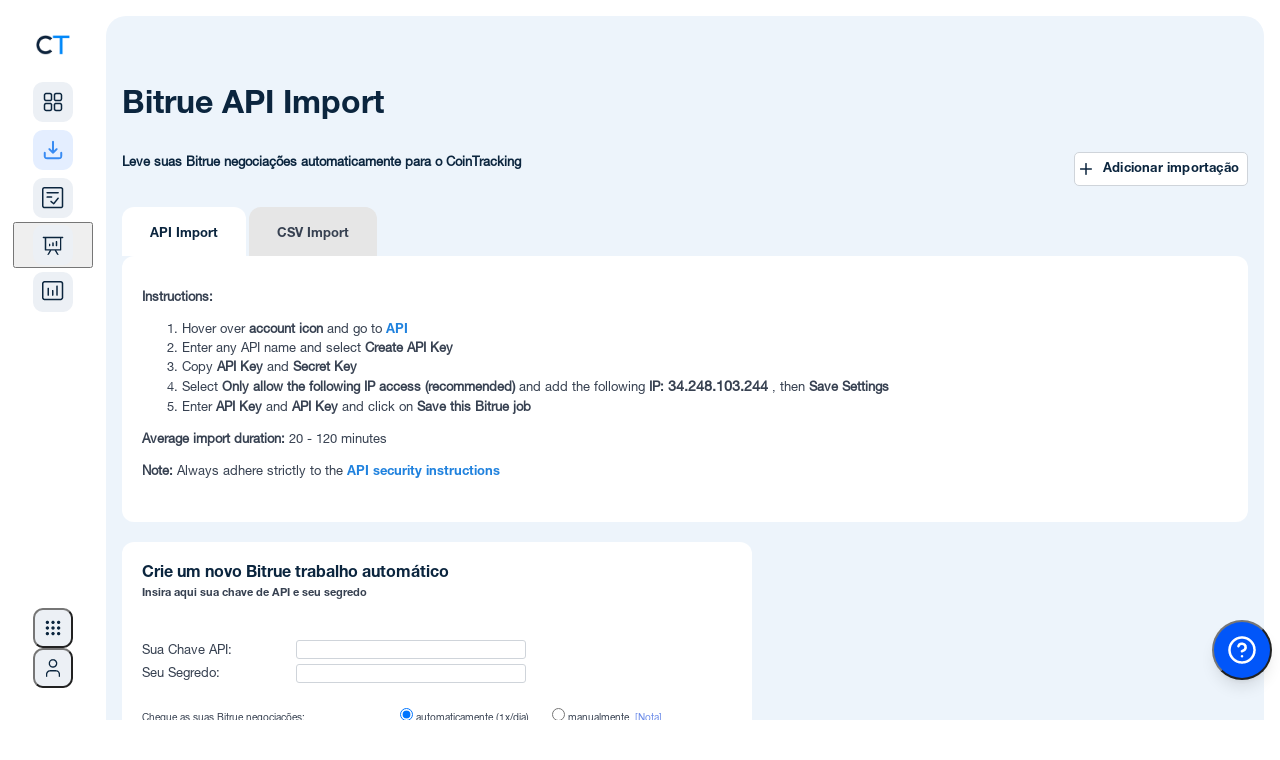

--- FILE ---
content_type: text/html; charset=UTF-8
request_url: https://cointracking.info/import/bitrue_api/?language=pt
body_size: 15128
content:
<!DOCTYPE html>
<html>
<head>
  <meta charset="utf-8" />
  <meta http-equiv="X-UA-Compatible" content="IE=edge" />
  <meta name="viewport" content="width=device-width, initial-scale=1.0, maximum-scale=1.0, minimum-scale=1.0, user-scalable=no" />
    
  <meta name="description" content="CoinTracking - Portfolio Management and Crypto Tax Reporting for Bitcoin and all Coins. Including Profit / Loss calculations, Unrealized Gains and Tax Reports for all your Cryptos." />
  <meta name="keywords" content="Crypto Tax, Crypto Portfolio, Crypto Reports, Bitcoin Tax, Crypto Management, Crypto Analysis" />

  <title>CoinTracking</title>

  <link rel="canonical" href="https://cointracking.info/import/bitrue_api/?language=pt" />

  
  <link rel="shortcut icon" href="/favicon.png" type="image/x-icon" />

      <link rel="stylesheet" href="/assets/css/style-1767013892.min.css" type="text/css">
  
  <link rel="stylesheet" href="/assets/css/app.css?v=7" type="text/css" />
  <link rel="stylesheet" href="/assets/css/notifications.min.css" type="text/css">
  <link rel="stylesheet" type="text/css" href="/assets/css/roboto.css" />
  <link type="text/css" rel="stylesheet" href="/vendor/mobile_nav/dist/css/jquery.mmenu.all.css" />
  <link rel="icon" sizes="192x192" href="/touch-icon-192x192.png" />



<style type="text/css">
  .hidden {
    display: none !important;
  }

	#menu {
		background-color: #0088f9;
	    font-family: 'Helvetica', Verdana, sans-serif;
	    font-family: 'Helvetica-bd', Verdana, sans-serif;
		z-index: 2;
	}
	.mobile_only {
		display: none;
	}

	#menu .mm-panels>.mm-panel:after, .mm-panels>.mm-panel {
	    font-family: 'Helvetica', Verdana, sans-serif;
	    font-family: 'Helvetica-bd', Verdana, sans-serif;
	}
</style>




<style type="text/css">

@media screen and (max-width: 1245px) {
	.mobile_only {
			display: block !important;
	}
	.desktop_only {
			display: none !important;
	}
	.mobile_width_auto {
		width:auto !important;
	}
	.head {
		text-align:left !important;
	}
	.wrapper {
		width:100%;
	}
	.footer {
		width:auto;
	}
	.main {
		float:none;
		width:auto;
	}
	.contentbox, .contentbox.m, .contentbox.l, .contentbox.m4, .contentbox.p5 {
		width:auto !important;
		padding:20px;
		float:none !important;
		margin-left: 0px !important;
		margin-right: 0px !important;
        clear: both;
	}
	.contentbox, .contentbox_cell_margin, .contentbox_cell, .box_m2_top, .box_m2_mid, .box_m2_content, .factsbox, .wide-form {
			-webkit-border-radius: 0px !important;
			-moz-border-radius: 0px !important;
			border-radius: 0px !important;
	}
	.box_m2_top, .box_m2_mid, .box_m2_content {
		width:auto !important;
	}
	.progress-notice {
		width:auto;
	}
	.ex_img{
		width:80px !important;
	}

	.contentbox_table {
		width:auto;
		display:block;
		overflow-x: auto;
		padding:20px 0px !important;
		border-left: 0px none !important;
		border-right: 0px none !important;
		background-image:url(../../img/scroll.png);
		background-repeat:no-repeat;
		background-position:top right;
		background-size: 60px 15px;
	}
	.contentbox_table_title {
		margin:0px 20px !important;
	}
	.contentbox_table.first {
		margin-bottom:0px !important;
	}
	.contentbox_cell {
		display:block;
		width:auto;
		margin-bottom:10px;
	}
	.sidebar {
		float:none;
		width:auto;
	}
	.factsbox, .factsbox-wrapper {
		width:auto;
	}

}

@media screen and (min-width: 1246px) {
	.mobile_only {
			display: none !important;
	}
	.desktop_only {
			display: block !important;
	}
}




nav:not(.mm-menu)
{
	display: none;
}

.header_mnav,
.content_mnav,
.footer_mnav
{
	text-align: left;
}
.header_mnav
{
	margin-bottom:10px;
	display:table-cell;
	vertical-align:middle;
	font-size:16px;
	font-weight:bold;
}
.header_mnav,
.footer_mnav
{
	background: #0088f9;
	font-weight: bold;
	color: #fff;

	-moz-box-sizing: border-box;
	box-sizing: border-box;
	width: 100%;
	height: 50px;
	padding: 0 10px;
}
.header_mnav.fixed
{
	position: fixed;
	top: 0;
	left: 0;
}
.footer_mnav.fixed
{
	position: fixed;
	bottom: 0;
	left: 0;
}
.header_mnav a
{
	background: center center no-repeat transparent;
	background-image: url( [data-uri] );

	display: block;
	width: 50px;
	height: 42px;
	position: absolute;
	top: 0;
	right: 10px;
}
.content_mnav
{
	padding: 150px 50px 50px 50px;
}

.mm-navbar .mm-title {
	color : #fff !important;
}

a.mnavlink, a.mnavlink:link, a.mnavlink:active, a.mnavlink:visited, a.mnavlink:hover
{
	font-family: 'Helvetica-bd', Verdana, sans-serif;
	text-decoration:none;
	font-size:18px;
	color:#fff;
}

.mm-navbar a:hover {
	border-color: #fff;
	color: #fff !important;
}
.mm-listview a:hover {
	color: #fff;

}
.nav_icon {
	margin-right:15px;
}

</style>



  <!--[if gte IE 9]>
    <style type="text/css">.gradient { filter: none; }</style>
  <![endif]-->

<script src="//ajax.googleapis.com/ajax/libs/jquery/3.4.1/jquery.min.js"></script>
<script type="text/javascript" src="/vendor/mobile_nav/dist/js/jquery.mmenu.all.min.js"></script>

<script type="text/javascript">
	$(function() {
	function mmenuw() {
		var wi = $(window).width();
		var nb = $(".cloned").length;
		if(wi <= '1245') {
			if(nb < 1) {
				$("#menu").clone().addClass("cloned").addClass("mobile").insertBefore("#menu");
			}
			$("#menu").mmenu({

					"offCanvas": {
							"position": "right"
					 },
					 "counters": true,
					 "extensions": ["theme-dark"]
			});
		}
	}
	mmenuw();
	$(window).resize(function() { mmenuw(); });
	});

	function close_nav() { $(document).ready(function() { $('#menu').data('mmenu').close(); }); }

    function closeTopBanner() {
        $('.top-notification-bar').slideUp(500);
        $('li.upgrade-cta').slideDown(500);
        const d = new Date();
        d.setTime(d.getTime() + (30*24*60*60*1000));
        let expires = "expires="+ d.toUTCString();
        document.cookie = "cointracking_hide_top=1; expires=" + expires + "; path=/";
    }

</script>

<!-- Google SEO -->
<script type="application/ld+json"> 
{
	"@context": "http://schema.org",
	"@type": "Organization",
	"name": "CoinTracking",
	"url": "https://cointracking.info/",
	"description": "Calculadora de impostos de criptografia e rastreador de portfólio",
	"contactPoint": {
	"@type": "ContactPoint",
	"contactType": "suporte ao cliente",
	"url": "https://cointracking.freshdesk.com"
	},
	"image": {
	"@type": "ImageObject",
	"url": "https://cointracking.info/assets/img/logo_light.svg",
	"width": 200,
	"height": 50
	},
	"sameAs": [
	"https://www.facebook.com/CoinTrackingOfficial",
	"https://www.instagram.com/cointracking_official/",
	"https://twitter.com/Coin_Tracking",
	"https://linkedin.com/company/cointracking"
	],
	"memberOf": {
	"@type": "WebSite",
	"name": "CoinTracking",
	"url": "https://cointracking.info/"
	}
}
</script>
<!-- Google Tag Manager -->
<script>(function(w,d,s,l,i){w[l]=w[l]||[];w[l].push({'gtm.start':
new Date().getTime(),event:'gtm.js'});var f=d.getElementsByTagName(s)[0],
j=d.createElement(s),dl=l!='dataLayer'?'&l='+l:'';j.async=true;j.src=
'https://www.googletagmanager.com/gtm.js?id='+i+dl;f.parentNode.insertBefore(j,f);
})(window,document,'script','dataLayer','GTM-PRZ6Z72');</script>
<!-- End Google Tag Manager -->

<script>
window.codebase = window.codebase || {};
window.codebase.iid = '9B0BBAB317B1';
</script>
<script src="https://scripts.conversion.io/conversion.js" async></script>

<!-- Varify.io® code for CoinTracking-->
<script>
  window.varify = window.varify || {};
  window.varify.iid = 4691;
</script>
<script src="https://app.varify.io/varify.js"></script>

<script>
  (function(i,s,o,g,r,a,m){i['GoogleAnalyticsObject']=r;i[r]=i[r]||function(){
  (i[r].q=i[r].q||[]).push(arguments)},i[r].l=1*new Date();a=s.createElement(o),
  m=s.getElementsByTagName(o)[0];a.async=1;a.src=g;m.parentNode.insertBefore(a,m)
  })(window,document,'script','//www.google-analytics.com/analytics.js','ga');
  ga('create', 'UA-40657100-1', 'auto'); ga('set', 'anonymizeIp', true); ga('set', 'dimension1', '112'); ga('send', 'pageview');
</script>

<!-- Twitter conversion tracking base code -->
<script>
!function(e,t,n,s,u,a){e.twq||(s=e.twq=function(){s.exe?s.exe.apply(s,arguments):s.queue.push(arguments);
},s.version='1.1',s.queue=[],u=t.createElement(n),u.async=!0,u.src='https://static.ads-twitter.com/uwt.js',
a=t.getElementsByTagName(n)[0],a.parentNode.insertBefore(u,a))}(window,document,'script');
twq('config','qo7vp');
</script>
<!-- End Twitter conversion tracking base code -->

<!-- Reddit Pixel -->
<script>
!function(w,d){if(!w.rdt){var p=w.rdt=function(){p.sendEvent?p.sendEvent.apply(p,arguments):p.callQueue.push(arguments)};p.callQueue=[];var t=d.createElement("script");t.src="https://www.redditstatic.com/ads/pixel.js",t.async=!0;var s=d.getElementsByTagName("script")[0];s.parentNode.insertBefore(t,s)}}(window,document);rdt('init','a2_hw6vf9aubv2c');rdt('track', 'PageVisit');
</script>
<!-- End Reddit Pixel -->

  <script src="/vendor/js/superfish.min.js?v2"></script>
  <script src="/assets/js/tcal.min.js?v2"></script>
	<script src="/assets/js/main.min.js?v=13"></script>
</head>
<body>
  <!-- HEADER MOBILE END OUTER DIV START -->
  <div class="outerDiv">

  <!-- HEADER MOBILE END WRAPPER START -->
  <div class="wrapper">




</div>
<!-- HEADER MOBILE END WRAPPER END -->

<!-- TOP NAV TOP NOTIFICATION BAR WRAPPER START -->
<div class='wrapper top-nav'>

    <script>
    //superfish framework uses hover as toggle, we want only part of the menu to use click as toggle instead
    var global_topMenuClickEvent = null;
    var global_subMenuClickEvent = null;
    function toggleSubMenu(el) {
        $(el).children('ul').toggle(!$(el).children('ul').is(':visible'));

        if (global_subMenuClickEvent) {
            global_subMenuClickEvent(null, el);
            $('body').off('click', global_subMenuClickEvent);
        }
        global_subMenuClickEvent = function(event, target = null) {
            const target_1 = target || event.target;
            var $target = $(target_1);

            if(el === target) {
                return;
            }

            if ($target.parents(el).length == 0) {
                $(el).children('ul').hide();
                if (event) {
                    $(this).unbind(event);
                }
            }
        };
        $('body').click(global_subMenuClickEvent);
    }

    function toggleMenu(el) {
        $(el).children('ul').toggle(!$(el).children('ul').is(':visible'));

        $(el).off('mouseleave');
        $(el).mouseleave(function(event){
            $(this).children('ul').hide();
            if (event) {
                $(this).unbind(event);
            }
        });

        if (global_topMenuClickEvent) {
            global_topMenuClickEvent(null, el);
            $('body').off('click', global_topMenuClickEvent);
        }
        global_topMenuClickEvent = function(event, target = null) {
            const target_1 = target || event.target;
            var $target = $(target_1);

            if(el === target) {
                return;
            }

            if ($target.parents(el).length == 0) {
                $(el).children('ul').hide();
                if (event) {
                    $(this).unbind(event);
                }
            }
        };
        $('body').click(global_topMenuClickEvent);
    }
    </script>

<noscript>
    Please enable JavaScript in order to use the new sidebar navigation.</noscript>

<script>
        
    document.body.classList.add('with-sidebar');
    
    // Utility function to clear sidebar cache
    window.clearSidebarCache = function() {
        try {
            sessionStorage.removeItem('ct_sidebar_cache');
            sessionStorage.removeItem('ct_mobile_cache');
        } catch(e) {}
    };
</script>

<link rel="stylesheet" href="/assets/css/sidebar-1767013892/tailwind.css">
<link rel="stylesheet" href="/assets/css/sidebar-1767013892/styles.css">
<link rel="stylesheet" href="/assets/css/sidebar-1767013892/layout-integration.css">



    
<script>

    
    
    window.CT_USER = {
        id: "112",
        username: "",
        userEmail: "",
        userPlan: "Unlimited",
        notificationCount: 0,
        newFeatures: 0,
        isDarkMode: false,
        locale: "pt",
        corporateId: 0,
        corporateLogo: "",
        corporateLogoUrl: "",
        isLoggedIn: false,
        theme: "light",
        merge: "",
        numMergedAccounts: 0,
        accountType: "none",
        permAdmin: 0,
        languages: {"de":{"proper":"Deutsch","ietf":"de_DE"},"en":{"proper":"English","ietf":"en_US"},"es":{"proper":"Espa\u00f1ol","ietf":"es_ES"},"fr":{"proper":"Fran\u00e7ais","ietf":"fr_FR"},"it":{"proper":"Italiano","ietf":"it_IT"},"pl":{"proper":"Polski","ietf":"pl_PL"},"pt":{"proper":"Portugu\u00eas","ietf":"pt_BR"},"hi":{"proper":"\u092d\u093e\u0930\u0924\u0940\u092f","ietf":"hi_IN"},"ru":{"proper":"P\u0443\u0441\u0441\u043a\u0438\u0439","ietf":"ru_RU"},"fi":{"proper":"Suomi","ietf":"fi_FI"},"tr":{"proper":"T\u00fcrk\u00e7e","ietf":"tr_TR"},"vi":{"proper":"ti\u1ebfng Vi\u1ec7t","ietf":"vi_VN"},"ko":{"proper":"\ud55c\uad6d\uc5b4","ietf":"ko_KR"},"zh":{"proper":"\u4e2d\u6587","ietf":"zh_CN"}},
        additionalLangParams: "",
        hasDatevLicense: false,
        translations: {
            // Main navigation
            dashboard: "Painel",
            imports: "Importa\u00e7\u00f5es",
            transactions: "Transa\u00e7\u00f5es",
            analysis: "An\u00e1lise",
            taxReports: "Relat\u00f3rios fiscais",
            admin: "Administrador",
            
            // Analysis menu categories
            portfolio: "PORTFOLIO",
            currentBalance: "Balan\u00e7o Atual",
            dailyBalance: "Balan\u00e7o Di\u00e1rio",
            balanceByExchange: "Balan\u00e7o por Exchange",
            balanceByCurrency: "Balan\u00e7o por Moeda",
            coinsByExchange: "Moedas por c\u00e2mbio",
            nftCenter: "Centro NFT",
            transactionsCategory: "TODAS AS TRANSA\u00c7\u00d5ES",
            tradeStatistics: "Estat\u00edsticas de Troca",
            tradeList: "Lista de Trades",
            tradePrices: "Pre\u00e7os de Trades",
            tradingFees: "Taxas de Trades",
            numberOfTrades: "N\u00famero de negocia\u00e7\u00f5es",
            tradeAnalysis: "An\u00e1lise da Troca",
            doubleEntryList: "Lista de Entrada-Dupla",
            gainsTax: "GANHOS E IMPOSTOS",
            realizedUnrealizedGains: "Ganhos Realizados &amp; N\u00e3o realizados",
            taxPrivilegedCoins: "Moedas com privil\u00e9gios fiscais (curto e amp; longo)",
            rollForwardAuditReport: "Relat\u00f3rio de auditoria \/ Roll Forward",
            accountingReport: "Relat\u00f3rio cont\u00e1bil",
            averagePurchasePrices: "Pre\u00e7os M\u00e9dios de Compra",
            checks: "VERIFICA\u00c7\u00d5ES",
            balanceCheck: "Verifica\u00e7\u00e3o de saldo",
            missingTransactions: "Transa\u00e7\u00f5es ausentes",
            duplicateTransactions: "Transa\u00e7\u00f5es duplicadas",
            validateTransactions: "Validar transa\u00e7\u00f5es",
            transactionFlowReport: "Relat\u00f3rio de fluxo de transa\u00e7\u00f5es",
            
            // User menu
            account: "Conta",
            accountSettings: "Configura\u00e7\u00f5es de Conta",
            affiliateProgram: "Programa de afiliados",
            dataBackups: "Data Backups",
            mobileApp: "Aplicativo m\u00f3vel",
            language: "Idioma",
            selectYourLanguage: "Selecione o seu idioma",
            darkMode: "Dark Mode",
            lightMode: "Light Mode",
            apiAccess: "Acesso API",
            upgradeToPro: "Pro",
            logout: "Log Out",
            yourCurrentPlan: "Seu plano atual:",
            upgradeAccount: "Fazer um Upgrade na Conta",
            talkToAnExpert: "Falar com um especialista",
            login: "Entrar",
            signUp: "Cadastre-se",
            
            // Help menu
            askOurExperts: "Pergunte aos nossos especialistas!",
            support: "Suporte",
            latestUpdates: "\u00daltimas atualiza\u00e7\u00f5es",
            blog: "Blog",
            new: "NOVO",
            
            // Tools menu
            tools: "Ferramentas",
            coinCharts: "Gr\u00e1ficos de Coin",
            spamCenter: "Spam Center",
            tradeBackups: "Trade Backups",
            coinTrends: "Tend\u00eancias da Coin",
            userStatistics: "Estat\u00edsticas de Usu\u00e1rio",
            marketAnalysis: "An\u00e1lise de mercado",
            coinPriceCalculator: "Calculadora de pre\u00e7os de moedas",
            publicPortfolio: "Portfolio P\u00fablico",
            easyEnterStatistics: "Estat\u00edsticas do Digite F\u00e1cil",
            taxInformation: "Informa\u00e7\u00f5es fiscais",
            api: "API",
            favorites: "Favorites",
            
            // Notifications
            notifications: "Notifica\u00e7\u00f5es",
            apiImport: "Importa\u00e7\u00e3o de API",
            walletImport: "Wallet Import",
            csvImport: "Importa\u00e7\u00e3o CSV",
            new: "Novo",
            importHasFailed: "%s a importa\u00e7\u00e3o falhou",
            transactionsImported: "As%s%s transa\u00e7\u00f5es  novo foram importadas",
            notificationsMessage: "As notifica\u00e7\u00f5es de transa\u00e7\u00f5es importadas ser\u00e3o exibidas aqui.",
            viewAllNotifications: "View All Notifications",
            
            // Account switcher and corporate admin
            switchAccount: "Switch Account",
            total: "TOTAL",
            corporate: "CORPORATIVO",
            adminPanel: "PAINEL DE ADMINISTRA\u00c7\u00c3O",
            switchUser: "USU\u00c1RIO DO INTERRUPTOR",
            client: "CLIENTE",
            loggedInAs: "Conectado como:",
            
            // Mobile
            more: "Mais"        }
    };
    
    window.CT_USER.accounts = [];
</script>

<!-- DESKTOP LAYOUT DIV START -->
<div id="desktop-layout" class="flex">

    <aside id="sidebar-wrapper" class="hidden lg:flex flex-shrink-0 transition-all duration-300">
        <div id="sidebar-container">
        </div>
        <div id="analysis-menu-container">
        </div>
    </aside>

    <!-- MAIN START -->
    <main class="flex-1 flex flex-col transition-all duration-300">
        <div id="notification-container">
        </div>


        <!-- CONTENT CONTAINER START -->
        <div id="content-container">



<!-- REGISTER WIDE WRAPPER START -->
<div class="wrapper">
</div>
<!-- REGISTER WIDE WRAPPER END -->

<!-- CONTENT LAYER START -->
<div class="contentLayer">
 <div id="account-switcher-container" class="desktop_only"></div>
<!-- CONTENT CONTAINER WRAPPER START -->
<div class="content-container-wrapper">
   
    <!-- AVOID FLEX DIV START -->
    <div class="avoid-flex">
<link rel="stylesheet" href="/assets/css/notifications.min.css?v=1" type="text/css">
<div class="live-notifications-container" id="notification-wrapper">
</div>
<script>
    // TODO do nothing on mobile
    console.debug("Creating shared worker instance...");
    const importNotificationsWorker = new SharedWorker('/assets/js/sharedImportNotifications.js?v=19');

    function mapExchangeName(job_type, extra_data) {
        const ___escaper = function (str) {
            const map = {
                '&': '&amp;',
                '<': '&lt;',
                '>': '&gt;',
                '"': '&quot;',
                "'": '&#039;'
            };

            return str.replace(/[&<>"']/g, function (m) {
                return map[m];
            });
        }

        if (extra_data && extra_data.custom_exchange_name && extra_data.custom_exchange_name.trim()) {
            return ___escaper(extra_data.custom_exchange_name); // most blockchain imports have custom exchange name set
        }
        switch (job_type) {
            case "job_binance":
                if (extra_data.exchange_type) {
                    switch (extra_data.exchange_type) {
                        case 2:
                            return "Binance US";
                        default:
                            return "Binance";
                    }
                }
        }
        switch (job_type) {
                    case "job_binance":
                return ___escaper("Binance");
                    case "job_bitfinex_v2":
                return ___escaper("Bitfinex");
                    case "job_bitstamp":
                return ___escaper("Bitstamp");
                    case "job_bittrex":
                return ___escaper("Bittrex");
                    case "job_bitso":
                return ___escaper("Bitso");
                    case "job_bitget":
                return ___escaper("Bitget");
                    case "job_woox":
                return ___escaper("WooX");
                    case "job_backpack":
                return ___escaper("Backpack");
                    case "job_bithumb":
                return ___escaper("Bithumb");
                    case "job_coinbase_v2":
                return ___escaper("Coinbase");
                    case "job_coinbase_v3":
                return ___escaper("Coinbase");
                    case "job_coinbase_v4":
                return ___escaper("Coinbase");
                    case "job_cryptopia":
                return ___escaper("Cryptopia");
                    case "job_gatecoin":
                return ___escaper("Gatecoin");
                    case "job_gateio":
                return ___escaper("Gate.io");
                    case "job_gdax":
                return ___escaper("Coinbase Pro");
                    case "job_kraken_v2":
                return ___escaper("Kraken");
                    case "job_kraken_futures":
                return ___escaper("Kraken Futures");
                    case "job_kraken_futures_v2":
                return ___escaper("Kraken Futures");
                    case "job_liqui":
                return ___escaper("Liqui");
                    case "job_poloniex":
                return ___escaper("Poloniex");
                    case "job_poloniex_futures":
                return ___escaper("Poloniex Futures");
                    case "job_therock":
                return ___escaper("TheRockTrading");
                    case "job_tidex":
                return ___escaper("Tidex");
                    case "job_whaleclub":
                return ___escaper("Whaleclub");
                    case "job_yobit":
                return ___escaper("Yobit");
                    case "job_bitpanda":
                return ___escaper("Bitpanda");
                    case "job_coinspot":
                return ___escaper("CoinSpot");
                    case "job_btcmarkets":
                return ___escaper("BTC Markets");
                    case "job_kucoin_v2":
                return ___escaper("Kucoin");
                    case "job_kucoin_futures":
                return ___escaper("Kucoin Futures");
                    case "job_stex":
                return ___escaper("STEX");
                    case "job_swyftx":
                return ___escaper("Swyftx");
                    case "job_deribit":
                return ___escaper("Deribit");
                    case "job_dfxswiss":
                return ___escaper("DFX.swiss");
                    case "job_bitcoinde":
                return ___escaper("Bitcoin.de");
                    case "job_ftx":
                return ___escaper("FTX");
                    case "job_idex_v2":
                return ___escaper("Idex");
                    case "job_itbit":
                return ___escaper("itBit");
                    case "job_qryptos":
                return ___escaper("Liquid");
                    case "job_livecoin":
                return ___escaper("Livecoin");
                    case "job_luno":
                return ___escaper("Luno");
                    case "job_crex24":
                return ___escaper("Crex24");
                    case "job_bitvavo":
                return ___escaper("Bitvavo");
                    case "job_bitvavo_hyphe":
                return ___escaper("Bitvavo by Hyphe");
                    case "job_bitpanda_pro":
                return ___escaper("Bitpanda Pro");
                    case "job_okex_v5":
                return ___escaper("OKEX");
                    case "job_celsius":
                return ___escaper("Celsius");
                    case "job_nicehash":
                return ___escaper("Nicehash");
                    case "job_huobi":
                return ___escaper("Huobi");
                    case "job_coinnexus":
                return ___escaper("CoinNexus");
                    case "job_exmo":
                return ___escaper("EXMO");
                    case "job_bitglobal":
                return ___escaper("Bitglobal");
                    case "job_bitmart":
                return ___escaper("Bitmart");
                    case "job_bybit":
                return ___escaper("Bybit");
                    case "job_bybit_unified":
                return ___escaper("Bybit Unified");
                    case "job_gemini":
                return ___escaper("Gemini");
                    case "job_hitbtc":
                return ___escaper("HitBTC");
                    case "job_independentreserve":
                return ___escaper("Independent Reserve");
                    case "job_cryptocom":
                return ___escaper("Cryptocom");
                    case "job_bitmex":
                return ___escaper("Bitmex");
                    case "job_mexc":
                return ___escaper("MEXC");
                    case "job_bitrue":
                return ___escaper("Bitrue");
                    case "job_bleutrade":
                return ___escaper("Bleutrade");
                    case "job_cex":
                return ___escaper("CEX");
                    case "job_bibox":
                return ___escaper("Bibox");
                    case "job_coinbaseprime":
                return ___escaper("Coinbase Prime");
                    case "job_coinbase_exchange":
                return ___escaper("Coinbase Exchange");
                    case "job_atani":
                return ___escaper("Atani");
                    case "job_one_trading":
                return ___escaper("One Trading");
                    case "job_kinesis":
                return ___escaper("Kinesis");
                    case "job_trijo":
                return ___escaper("Trijo");
                    case "job_northcrypto":
                return ___escaper("Northcrypto");
                    case "job_wealth99":
                return ___escaper("Wealth99");
                    case "job_zoomex":
                return ___escaper("Zoomex");
                    case "job_bitunix":
                return ___escaper("Bitunix");
                    case "job_eth_address":
                return ___escaper("ETH Wallet");
                    case "job_ada_address":
                return ___escaper("ADA Transaction");
                    case "job_aeth_address":
                return ___escaper("AETH Transaction");
                    case "job_algo_address":
                return ___escaper("ALGO Transaction");
                    case "job_avax_address":
                return ___escaper("AVAX Transaction");
                    case "job_bsc_address":
                return ___escaper("BSC Transaction");
                    case "job_bsv_address":
                return ___escaper("BSV Transaction");
                    case "job_cro_address":
                return ___escaper("CRO Transaction");
                    case "job_eth_address_v2":
                return ___escaper("ETH Wallet");
                    case "job_ftm_address":
                return ___escaper("FTM Transaction");
                    case "job_matic_address":
                return ___escaper("MATIC Transaction");
                    case "job_sol_address":
                return ___escaper("SOL Transaction");
                    case "job_xlm_address":
                return ___escaper("XLM Transaction");
                    case "job_btc_address":
                return ___escaper("BTC Transaction");
                    case "job_bch_address":
                return ___escaper("BCH Transaction");
                    case "job_dash_address":
                return ___escaper("DASH Transaction");
                    case "job_doge_address":
                return ___escaper("DOGE Transaction");
                    case "job_zec_address":
                return ___escaper("ZEC Transaction");
                    case "job_ltc_address":
                return ___escaper("LTC Transaction");
                    case "job_xrp_address":
                return ___escaper("XRP Transaction");
                    case "job_ron_address":
                return ___escaper("RON Transaction");
                    case "job_eos_address":
                return ___escaper("EOS Transaction");
                    case "job_trx_address":
                return ___escaper("TRX Transaction");
                    case "job_luna_address":
                return ___escaper("LUNA Transaction");
                    case "job_luna2_address":
                return ___escaper("LUNA2 Transaction");
                    case "job_atom_address":
                return ___escaper("ATOM Transaction");
                    case "job_go_address":
                return ___escaper("GO Transaction");
                    case "job_sui_address":
                return ___escaper("SUI Transaction");
                    case "job_bc_address":
                return ___escaper("BNB Transaction");
                    case "job_dfi_address":
                return ___escaper("DFI Transaction");
                    case "job_basecro_address":
                return ___escaper("Crypto.org CRO Transaction");
                    case "job_pls_address":
                return ___escaper("PLS Transaction");
                    case "job_aurora_address":
                return ___escaper("AURORA Transaction");
                    case "job_metis_address":
                return ___escaper("METIS Transaction");
                    case "job_fuse_address":
                return ___escaper("FUSE Transaction");
                    case "job_base_address":
                return ___escaper("BASE Transaction");
                    case "job_osmo_address":
                return ___escaper("OSMO Transaction");
                    case "job_ergo_address":
                return ___escaper("ERGO Transaction");
                    case "job_xtz_address":
                return ___escaper("XTZ Transaction");
                    case "job_egld_address":
                return ___escaper("EGLD Transaction");
                    case "job_op_address":
                return ___escaper("OP Transaction");
                    case "job_dot_address":
                return ___escaper("DOT Transaction");
                    case "job_linea_address":
                return ___escaper("LINEA Transaction");
                    case "job_zksync_address":
                return ___escaper("ZKSYNC Transaction");
                    case "job_xdai_address":
                return ___escaper("XDAI Transaction");
                    case "job_sgb_address":
                return ___escaper("SGB Transaction");
                    case "job_flr_address":
                return ___escaper("FLR Transaction");
                    case "job_glmr_address":
                return ___escaper("GLMR Transaction");
                    case "job_bera_address":
                return ___escaper("BERA Transaction");
                    case "job_smrevm_address":
                return ___escaper("SMREVM Transaction");
                    case "job_smr_address":
                return ___escaper("SMR Transaction");
                    case "job_iota_address":
                return ___escaper("IOTA Transaction");
                    case "job_iotaevm_address":
                return ___escaper("IOTAEVM Transaction");
                    case "job_vet_address":
                return ___escaper("VET Transaction");
                    case "job_hbar_address":
                return ___escaper("HBAR Transaction");
                    case "job_one_address":
                return ___escaper("ONE Transaction");
                    case "job_mina_address":
                return ___escaper("MINA Transaction");
                    case "job_near_address":
                return ___escaper("VET Transaction");
                    case "job_ksm_address":
                return ___escaper("KSM Transaction");
                    case "job_kas_address":
                return ___escaper("KAS Transaction");
                    case "job_rose_address":
                return ___escaper("ROSE Transaction");
                    case "job_kava_address":
                return ___escaper("KAVA Transaction");
                    case "job_inj_address":
                return ___escaper("INJ Transaction");
                    case "job_rune_address":
                return ___escaper("RUNE Transaction");
                    case "job_zil_address":
                return ___escaper("ZIL Transaction");
                    case "job_ton_address":
                return ___escaper("TON Transaction");
                    case "job_blast_address":
                return ___escaper("BLAST Transaction");
                    case "job_strk_address":
                return ___escaper("STRK Transaction");
                    case "job_s_address":
                return ___escaper("S Transaction");
                    case "job_tia_address":
                return ___escaper("TIA Transaction");
                    case "job_sei_address":
                return ___escaper("SEI Transaction");
                    case "job_seievm_address":
                return ___escaper("SEIEVM Transaction");
                    case "job_stx_address":
                return ___escaper("STX Transaction");
                    case "job_tao_address":
                return ___escaper("TAO Transaction");
                    case "job_uni_address":
                return ___escaper("UNI Transaction");
                    case "job_xpr_address":
                return ___escaper("XPR Transaction");
                    case "job_metal_address":
                return ___escaper("METAL Transaction");
                    case "job_hypeevm_address":
                return ___escaper("HyperEVM Transaction");
                }
        return "Câmbio desconhecido" + ___escaper(job_type);
    }


    (function () {

        const IMPORT_OK = "OK";
        const IMPORT_FAILED = "FAILED";
        const IMPORT_RUNNING = "RUNNING";

        console.trace("Adding event listeners for shared worker.");
        importNotificationsWorker.port.onmessage = function (me) {
            var message = me.data;
            switch (message.type) {
                case "check_finished_imports":
                    onImportsFinished(message.imports);
                    break;
                case "import_updated":
                    onImportUpdated(message.import);
                    break;
                case "new_import_started":
                    // don't need to notify worker about this because we got it from worker
                    console.debug("Got notification about running import started");
                    onImportStarted(message.import.job_type, message.import.job_id, message.import.extra_data, true);
                    break;
                case "check_running_imports":
                    onRunningImportsReceived(message.imports)
                    break;
                case "save_state":
                    sessionStorage.setItem("state", message.state);
                    break;
                case "load_state":
                    importNotificationsWorker.port.postMessage({
                        type: "load_state",
                        state: sessionStorage.getItem("state")
                    });
                    sessionStorage.removeItem("state"); // don't store state after it had been returned to the worker
                    break;
            }
        };

        function onImportUpdated(importObj) {
            if (importObj.state === IMPORT_OK || importObj.state === IMPORT_FAILED) {
                sendImportFinished(importObj.job_type, importObj.job_id, importObj.state === IMPORT_OK ? 0 : 1, importObj.error_msg);
            } else if (importObj.state === IMPORT_RUNNING) {
                sendImportStarted(importObj.job_type, importObj.job_id);
            }
        }

        function sendImportStarted(job_type, job_id) {
            sendImportUpdatedEvent(job_type, job_id, 0, "", "started");
        }

        function sendImportFinished(job_type, job_id, error, error_msg) {
            sendImportUpdatedEvent(job_type, job_id, error, error_msg, "finished");
        }

        function sendImportUpdatedEvent(job_type, job_id, error, error_msg, event_type) {
            window.dispatchEvent(new CustomEvent('onImportUpdated', {
                bubbles: true,
                detail: {
                    id: job_id,
                    job_type: job_type,
                    error: error,
                    error_msg: error_msg,
                    event_type: event_type
                }
            }));
        }

        var __prevImports = null;
        function onImportsFinished(imports) {
            if (userSeesCurrentPage()) {
                if (JSON.stringify(imports) === __prevImports) {
                    __prevImports = null;
                    return; // skip when requesting to show the same "import finished" message twice
                }
                __prevImports = JSON.stringify(imports);
            }
            for (let i = 0; i < imports.length; i++) {
                let imp = imports[i];
                if (userSeesCurrentPage()) {
                    if (imp.state === "OK") {
                        if (imp.count > 0) {
                            showLiveNotification("Importação bem-sucedida de transações de " + mapExchangeName(imp.job_type, imp.extra_data));
                        } else {
                            showLiveNotification("A sincronização foi concluída, mas nenhuma transação foi importada de " + mapExchangeName(imp.job_type, imp.extra_data));
                        }
                    } else if (imp.state === "FAILED") {
                        showLiveNotification("Falha ao importar transações de " + mapExchangeName(imp.job_type, imp.extra_data));
                    }
                    console.trace("Sending import_notification_shown message to worker...");
                    importNotificationsWorker.port.postMessage({type: "import_notification_shown", import: imp});
                }
            }
        }

        function onRunningImportsReceived(imports) {
            for (let i = 0; i < imports.length; i++) {
                let imp = imports[i];
                if (imp.state === IMPORT_RUNNING) {
                    sendImportStarted(imp.job_type, imp.job_id)
                }
            }
        }

        $(document).ready(function () {
            // after page load, attempt to load imports from js background worker
            // because some imports that were just started might not be returned from db yet
            importNotificationsWorker.port.postMessage({type: "check_running_imports"})
        });

        // return true if user has page where this script is running opened and visible
        function userSeesCurrentPage() {
            return !document.hidden;
        }

        // request update from worker every 10 seconds
        setInterval(function () {
            //console.debug("Sending check_finished_imports message to worker...");
            importNotificationsWorker.port.postMessage({type: "check_finished_imports", page_visible: userSeesCurrentPage()});
        }, 1000 * 10);
    })(); // all function calls are wrapped in function to avoid messing with global objects

    (function () {
        importNotificationsWorker.port.postMessage({type:"login_state_change", logged_in: false});
    })();

    function liveNotificationsOnUserChanged() {
        importNotificationsWorker.port.postMessage({type: "user_changed"});
    }

    // call when new/existing import is started, expected data format is onImportStarted("job_binance", 42);
    function onImportStarted(job_type, job_id, extra_data, import_from_backend) {
        // notify worker that we should now query this import state
        if (import_from_backend && !document.hidden) {
            // show notification only if tab is visible
            showLiveNotification("Sincronização " + mapExchangeName(job_type, extra_data));
        }
        if (!import_from_backend) {
            importNotificationsWorker.port.postMessage({
                type: "import_started",
                import: {job_type: job_type, job_id: job_id, extra_data: extra_data}
            });
        }
    }


    // Run this on page load for all
    function subscribeToUpdates(forJobType) {
        window.addEventListener('onImportUpdated', function (event) {
            var requested_finished_imports = false;
            if (event.detail.job_type === forJobType) {
                const import_button = document.getElementById('import_' + event.detail.id);
                if (import_button) {
                    switch (event.detail.event_type) {
                        case "started":
                            import_button.classList.add("disabled");
                            if (import_button.getAttribute("href") !== "#") { // avoid erasing the link on calling this event twice
                                import_button.setAttribute("data-hrefsave", import_button.getAttribute("href"));
                                import_button.setAttribute("href", "#");
                            }
                            import_button.textContent = "em andamento"
                            break;
                        case "finished":
                            import_button.classList.remove("disabled");
                            import_button.setAttribute("href", import_button.getAttribute("data-hrefsave"));
                            import_button.textContent = "cheque agora"
                            if (!requested_finished_imports) {
                                /// force update finished imports list for notification to show up immediately and not in up to 10 seconds
                                requested_finished_imports = true;
                                importNotificationsWorker.port.postMessage({type: "check_finished_imports"})
                            }
                            break;
                        default:
                            console.error("unknown event type " + event.detail.event_type);
                    }
                }
                const edit_button = document.getElementById('import_edit_' + event.detail.id);
                if (edit_button) {
                    switch (event.detail.event_type) {
                        case "started":
                            edit_button.classList.add("disabled");
                            if (edit_button.getAttribute("href") !== "#") { // avoid erasing the link on calling this event twice
                                edit_button.setAttribute("data-hrefsave", edit_button.getAttribute("href"));
                                edit_button.setAttribute("href", "#");
                            }
                            break;
                        case "finished":
                            edit_button.classList.remove("disabled");
                            edit_button.setAttribute("href", edit_button.getAttribute("data-hrefsave"));
                            break;
                        default:
                            console.error("unknown event type " + event.detail.event_type);
                    }
                }
            }
            const error_span = document.getElementById('import_error_' + event.detail.id);
            const error_message_span = document.getElementById('import_error_message_' + event.detail.id);
            if (error_span && error_message_span) {
                switch (event.detail.event_type) {
                    case "started":
                        // do nothing on import start
                        break;
                    case "finished":
                        // on import finish update with actual data if it was set
                        error_span.style.display = event.detail.error === 0 ? "none" : "";
                        error_message_span.textContent = event.detail.error_msg;
                        break;
                    default:
                        console.error("unknown event type " + event.detail.event_type);
                }
            }
        });
    }
</script>
<script>
    var wrapper = document.getElementById("notification-wrapper");

    function showLiveNotification(message) {
        if (true) { // no notification popups for now
            console.info("!!!! " + message);
            return;
        }
        var notification = document.createElement("div");
        notification.className = "live-notification";
        notification.innerHTML = "<span class='close-btn' onclick='closeLiveNotification(this.parentElement)'> &times; </span>" + message;
        wrapper.appendChild(notification);
        notification.classList.add("show");
    }

    function closeLiveNotification(notification) {
        notification.classList.remove("show");
        setTimeout(function () {
            notification.remove();
        }, 500);
    }
</script>

<!-- CACHE NOTICE WRAPPER START -->
<div class="wrapper">
<!-- CACHE NOTICE REFRESH START -->
<div id="refresh">




</div>
<!-- CACHE NOTICE REFRESH END -->
</div>
<!-- CACHE NOTICE WRAPPER END -->

        <style type="text/css" class="init">

            .api_field {
                width: 80%;
            }

            .ct-link-tabs {
                padding: 0 !important;
            }

            .mobile_fullwidth {
                box-sizing: border-box;
            }

            @media screen and (max-width: 1245px) {

                .api_field {
                    width: auto;
                }

                .mobile_fullwidth {
                    width: 100% !important;
                    padding: 20px 0px;
                }

            }
        </style>

        <link href="//code.jquery.com/ui/1.12.1/themes/smoothness/jquery-ui.css" rel="stylesheet" />
<link rel="stylesheet" type="text/css" href="/i/dt/css/jquery-ui-timepicker-addon.css">
<script src="//ajax.googleapis.com/ajax/libs/jqueryui/1.12.1/jquery-ui.min.js"></script>
<script type="text/javascript" src="/i/dt/js/jquery-ui-timepicker-addon.js"></script>
<script>
jQuery(function($) {
  $("input[name='api_start_date']").datetimepicker({
    dateFormat: 'dd.mm.yy',
    timeFormat: 'HH:mm:ss',
    changeMonth: true,
    changeYear: true,
    separator: ' ',
    controlType: 'select',
    oneLine: true
  });
});
</script>




        
                        <script>
            subscribeToUpdates('job_bitrue');
        </script>
                <header class="main-header">
	<h1 class="main-header__title">
		Bitrue API Import	</h1>

	<link rel="stylesheet" href="/assets/css/nice-filter.min.css?v=9" type="text/css" />
<div style="float:right; text-align:center; position:relative;">
    <a class="nice_button button leftsvg" href='/import'>
        <svg viewBox="0 0 24 24" fill="none" xmlns="http://www.w3.org/2000/svg"><path fill-rule="evenodd" clip-rule="evenodd" d="M13 4.998a1 1 0 1 0-2 0V11H4.998a1 1 0 1 0 0 2H11v6.002a1 1 0 1 0 2 0V13h6.002a1 1 0 0 0 0-2H13V4.998Z" fill="currentColor"></path></svg>
        <span>Adicionar importação</span>
    </a>
</div>

	<h3 class="main-header__subtitle">
		Leve suas Bitrue negociações automaticamente para o CoinTracking	</h3>
</header>
                    <div class="ct-link-tabs"><ul id="tab-nav"><li class="active"><a href="#">API Import</a></li>
<li class=""><a href="/import/bitrue">CSV Import</a></li></ul><div id="api_import"><div class="contentbox l">
<p><span style="font-weight: bolder;">Instructions:</span></p><p></p><ol><li style="-webkit-font-smoothing: antialiased;">Hover over&nbsp;<span style="font-weight: bolder; -webkit-font-smoothing: antialiased;">account icon</span>&nbsp;and go to<a target="_blank" href="https://www.bitrue.com/account/api">API</a></li><li style="-webkit-font-smoothing: antialiased;">Enter any API name and select&nbsp;<span style="font-weight: bolder; -webkit-font-smoothing: antialiased;">Create API Key</span></li><li style="-webkit-font-smoothing: antialiased;">Copy&nbsp;<span style="font-weight: bolder; -webkit-font-smoothing: antialiased;">API Key</span>&nbsp;and&nbsp;<span style="font-weight: bolder; -webkit-font-smoothing: antialiased;">Secret Key</span></li><li style="-webkit-font-smoothing: antialiased;">Select&nbsp;<span style="font-weight: bolder; -webkit-font-smoothing: antialiased;">Only allow the following IP access (recommended) </span><span style="-webkit-font-smoothing: antialiased;">and add the following</span><span style="font-weight: bolder; -webkit-font-smoothing: antialiased;"> IP:</span><span style="-webkit-font-smoothing: antialiased;"><b>&nbsp;<span style="font-size: 14.4px;">34.248.103.244</span></b><span style="font-weight: bolder;">&nbsp;</span></span><span style="-webkit-font-smoothing: antialiased;">,</span><span style="font-weight: bolder; -webkit-font-smoothing: antialiased;"> </span><span style="-webkit-font-smoothing: antialiased;">then</span>&nbsp;<span style="font-weight: bolder; -webkit-font-smoothing: antialiased;">Save Settings</span></li><li style="-webkit-font-smoothing: antialiased;">Enter&nbsp;<span style="font-weight: bolder; -webkit-font-smoothing: antialiased;">API Key</span>&nbsp;and&nbsp;<span style="font-weight: bolder; -webkit-font-smoothing: antialiased;">API Key</span>&nbsp;and click on&nbsp;<span style="font-weight: bolder; -webkit-font-smoothing: antialiased;">Save this Bitrue job</span></li></ol><p><span style="font-weight: bolder;">Average import duration:</span>&nbsp;20 - 120 minutes</p><p><span style="font-weight: bolder;">Note:</span>&nbsp;Always adhere strictly to the<a href="https://cointracking.freshdesk.com/en/support/solutions/articles/29000046909-api-security-instructions" target="_self">API security instructions</a></p>


<div style="clear: both; margin-bottom: 20px"></div></div></div></div>        
        
        <div class="mobile_fullwidth contentbox l" style="width:630px; float:left;">


            <h2>Crie um novo Bitrue trabalho automático</h2>
            <h3>Insira aqui sua chave de API e seu segredo</h3><br/><br/>


            <form id="form1" name="form1" method="post" action="">

                <table width="550" border="0" cellspacing="0" cellpadding="0">
                    <tr>
                        <td height="22px"><span class="grau">Sua Chave API: </span></td>
                        <td>
                            <input style="margin-bottom: 5px; width: 230px; border-radius: 3px;"
                                   class="api_field" type="text" name="key_post" maxlength="128" id="key_post"/></td>
                    </tr>
                                        <tr>
                        <td height="22px"><span class="grau">Seu Segredo: </span></td>
                        <td>
                                                        <input style="width: 230px; border-radius: 3px;"
                                   class="api_field" type="text" name="secret_post" maxlength="200>" id="secret_post" data-lpignore="true" autocomplete="off"/>
                                                    </td>
                    </tr>

                </table>

                <br/>


                <span class='s'>
Cheque as suas Bitrue negociações:<input style='margin-left:95px' name='automatic' type='radio'checked='checked' value='auto'/>automaticamente (1x/dia) <input style='margin-left:20px' name='automatic' type='radio' value='manu' />manualmente &nbsp;<span onclick="anzeigen('automatic_info')" style='cursor:pointer; color:#6c8ce9; font-size:10px;'>[Nota]</span>
                    <div id="automatic_info"
                         style="display:none; background-color:#FEA; padding:10px; width:500px; margin-top:20px;">

<span class="sqlbox">Se você selecionar <strong>automaticamente</strong> suas Bitrue negociações serão checadas ao menos uma vez por dia e serão importadas automaticamente na sua conta CoinTracking. Neste caso você não tem que preocupar com nada.<br /><br />Selecionando <strong>manualmente</strong> suas Bitrue negociações não serão checadas automaticamente. Clique em <em>Checar agora</em> próximo às suas tarefas em execução para checar as suas negociações manualmente. Neste caso, você decide quando suas informações Bitrue devem ser importadas.    <br/></span> <span onClick="anzeigen('automatic_info')"
                       style="cursor:pointer; color:#6c8ce9; font-size:10px; float:right">[x]</span>
<br/>
</div>

<br/>
<br/><br/>


                    Selecionar todos os tipos-de-troca que você gostaria de importar:<br/>

                    <label for="import_trades" class="custom-checkbox">
	<input type="checkbox" name="import_trades" id="import_trades" class="custom-checkbox__input" checked="checked" />
	<div  class="custom-checkbox__switch">
		<span class="custom-checkbox__circle"></span>
	</div>
	Trades</label>

<label for="import_deposits" class="custom-checkbox">
	<input type="checkbox" name="import_deposits" id="import_deposits" class="custom-checkbox__input" checked="checked" />
	<div  class="custom-checkbox__switch">
		<span class="custom-checkbox__circle"></span>
	</div>
	Depósitos</label>

<label for="import_withdrawals" class="custom-checkbox">
	<input type="checkbox" name="import_withdrawals" id="import_withdrawals" class="custom-checkbox__input" checked="checked" />
	<div  class="custom-checkbox__switch">
		<span class="custom-checkbox__circle"></span>
	</div>
	Saques</label>

<label for="skip_dep_with_user_cur" class="custom-checkbox">
	<input type="checkbox" name="skip_dep_with_user_cur" id="skip_dep_with_user_cur" class="custom-checkbox__input"/>
	<div  class="custom-checkbox__switch">
		<span class="custom-checkbox__circle"></span>
	</div>
	Pular depósitos e saques em USD</label><br />
                    Configurações e filtros opcionais:<br/>


<input style="width: 230px; border-radius: 3px;" name="api_label" class="s" type="text" value="" placeholder="Etiqueta (opcional)" size="20" maxlength="60"/>
<input style="width: 230px; border-radius: 3px;" name="api_start_date" class="s" type="text" value="" placeholder="Data de início (opcional)" size="20" maxlength="20"/>
<span onclick="anzeigen('label_info')" style='cursor:pointer; color:#6c8ce9; font-size:10px;'>[Detalhes ]</span>

<div id="label_info" class="s2" style="display:none; background-color:var(--bg-secondary); padding:10px; width:80%; margin-top:20px;">
<strong>Label:</strong><br />Você pode rotular todas as negociações importadas dessa chave. Isso é útil para usuários com várias contas em uma bolsa de valores.<br />O rótulo será exibido ao lado de cada negociação importada na coluna "Grupo de negociações" na página "Inserir moedas".<br /><br /><strong>Data de início:</strong><br />Use esse campo para ignorar todas as negociações antes da data especificada.<br />Você pode usar qualquer formato de data comum, como:<br />- 25.01.2017 17:15:00<br />- 01/25/2017 5:15 PM<br />- 2017-01-25 17:15    <span onClick="anzeigen('label_info')" style="cursor:pointer; color:#6c8ce9; font-size:10px; float:right">[x]</span>
<br/>
</div>

<br/><br/>

                    <label for="mail" class="custom-checkbox">
	<input type="checkbox" name="mail" id="mail" class="custom-checkbox__input" disabled="disabled" />
	<div  class="custom-checkbox__switch">
		<span class="custom-checkbox__circle"></span>
	</div>
	
	<span class="sqlbox">
		Envie um e-mail para <a href="/settings.php">(nenhum endereço de e-mail foi informado)</a> quando uma troca acontece	</span>
</label>

</span>


                <br/><br/>


                
                <div style="margin-bottom: 20px;">
                    <input class="button orange"
                        disabled="disabled"                            type="submit" name="save" id="save" value="Salve este Bitrue trabalho (desabilitado no demo)"/>
                </div>
                <span class='grau2 s1'>Você concorda com o <a onclick="t_anzeigen('api_safety')" href='#api_security_instructions'>Instruções de segurança da API</a> ao enviar suas chaves de API.<br />Com uma grande quantidade de transações, o processo de importação pode levar alguns minutos.</span>
            </form>


        </div>
        <div class="mobile_fullwidth contentbox l" style="width:629px; float:right;">


            <h2>Seus Bitrue trabalhos operantes</h2>
            <h3>Clicando em <em><strong>cheque agora</strong></em> você solicita uma checagem manual e todas as novas negociações são transferidas para a sua conta CoinTracking</h3><br/>

            Você não tem tarefas salvas

        </div>

        

            <div style="clear:both"></div>
        </div>

        </div>
<!-- AVOID FLEX DIV END -->
    <div style="clear:both; flex-grow: 1;"></div>
    <div class="new-sidebar-footer" style="width:100%;  font-size: 13px; text-align:center; margin-top: 20px;z-index: 1;position: relative;">
        Made with <span style="color:#C30 !important;">&#x2764;</span> in Munich &middot; Copyright &copy; 2012-2026, CoinTracking
        <br />
        <div style="margin-top: 8px;">
            <a href="/" style=" text-decoration: none; margin: 0 8px;">Home</a>
            &middot;
            <a href="/terms_of_service.php" style=" text-decoration: none; margin: 0 8px;">Termos de Serviço</a>
            &middot;
            <a href="/privacy_policy.php" style=" text-decoration: none; margin: 0 8px;">Política de privacidade</a>
            &middot;
            <a href="/imprint.php" style=" text-decoration: none; margin: 0 8px;">Impressão</a>
        </div>
    </div>
    
                </div>
                <!-- CONTENT CONTAINER WRAPPER END -->
            </div>
            <!-- CONTENT LAYER END -->
        </div>
        <!-- CONTENT CONTAINER END -->
    </main>
    <!-- MAIN END -->
</div>
<!-- DESKTOP LAYOUT DIV END -->
</div>
<!-- TOP NAV TOP NOTIFICATION BAR WRAPPER END -->
</div>
<!-- HEADER MOBILE END OUTER DIV END -->

<div id="analysis-menu-mobile" class="lg:hidden">
</div>

<div id="tools-menu-container">
</div>

<div id="notifications-menu-container">
</div>

<div id="user-menu-container">
</div>

<div id="language-menu-container">
</div>

<div id="help-menu-container">
</div>

<div id="chatbot-button-container">
</div>

<div id="help-button-container">
</div>

<div id="notification-triggers-container">
</div>
<div id="mobile-layout" class="lg:hidden">
</div>

<script>

    // Restore cached sidebar HTML immediately to prevent flash on navigation
    (function() {
        try {
            const cachedSidebar = sessionStorage.getItem('ct_sidebar_cache');
            const cachedMobile = sessionStorage.getItem('ct_mobile_cache');
            
            if (cachedSidebar) {
                const sidebarContainer = document.getElementById('sidebar-container');
                if (sidebarContainer) {
                    sidebarContainer.innerHTML = cachedSidebar;
                }
            }
            
            if (cachedMobile) {
                const mobileContainer = document.getElementById('mobile-layout');
                if (mobileContainer) {
                    mobileContainer.innerHTML = cachedMobile;
                }
            }
        } catch(e) {
            // SessionStorage might not be available
        }
    })();
</script>

<script type="module" src="/assets/js/sidebar-1767013892.min.js"></script>

<div id="ct_reload"></div>



<!-- Google Tag Manager (noscript) -->
<noscript><iframe src="https://www.googletagmanager.com/ns.html?id=GTM-PRZ6Z72"
height="0" width="0" style="display:none;visibility:hidden"></iframe></noscript>
<!-- End Google Tag Manager (noscript) -->

</body>
</html>


--- FILE ---
content_type: text/css
request_url: https://cointracking.info/assets/css/notifications.min.css
body_size: 212
content:
@keyframes fadeIn{0%{opacity:0}to{opacity:1}}.live-notifications-container{display:flex;flex-direction:column;position:fixed;bottom:10px;left:10px;z-index:2}.live-notification{word-break:break-word;display:none;width:300px;padding:10px;background-color:#333;color:#fff;font-size:18px;border-radius:5px;box-shadow:0 0 10px rgba(0,0,0,.5);margin-bottom:10px;animation:fadeIn .5s ease-in-out;position:relative}.show{display:block}.close-btn{position:absolute;top:5px;right:5px;color:#fff;font-size:20px;cursor:pointer}a.button.disabled,button.button.blue.disabled,button.button.gray.disabled,button.button.orange.disabled,input[type=submit].button.disabled,span.button.disabled{pointer-events:none}

--- FILE ---
content_type: text/css
request_url: https://cointracking.info/assets/css/sidebar-1767013892/tailwind.css
body_size: 3029
content:
.container{width:100%}@media (min-width:640px){.container{max-width:640px}}@media (min-width:768px){.container{max-width:768px}}@media (min-width:1024px){.container{max-width:1024px}}@media (min-width:1280px){.container{max-width:1280px}}@media (min-width:1536px){.container{max-width:1536px}}.pointer-events-none{pointer-events:none}.visible{visibility:visible}.fixed{position:fixed}.absolute{position:absolute}.relative{position:relative}.inset-0{inset:0}.-right-1{right:-.25rem}.-right-\[\.15rem\]{right:-.15rem}.-top-1{top:-.25rem}.-top-2{top:-.5rem}.bottom-0{bottom:0}.bottom-16{bottom:4rem}.bottom-20{bottom:5rem}.bottom-6{bottom:1.5rem}.bottom-8{bottom:2rem}.bottom-\[100px\]{bottom:100px}.bottom-\[144px\]{bottom:144px}.bottom-\[40px\]{bottom:40px}.bottom-\[88px\]{bottom:88px}.left-0{left:0}.left-1\/2{left:50%}.left-\[106px\]{left:106px}.left-\[130px\]{left:130px}.left-\[422px\]{left:422px}.right-0{right:0}.right-2{right:.5rem}.right-full{right:100%}.top-0{top:0}.top-1\/2{top:50%}.top-16{top:4rem}.top-full{top:100%}.z-10{z-index:10}.z-20{z-index:20}.z-30{z-index:30}.z-40{z-index:40}.z-50{z-index:50}.z-\[1000\]{z-index:1000}.mx-auto{margin-left:auto;margin-right:auto}.my-3{margin-top:.75rem;margin-bottom:.75rem}.mb-2{margin-bottom:.5rem}.mb-3{margin-bottom:.75rem}.mb-8{margin-bottom:2rem}.ml-1{margin-left:.25rem}.mr-4{margin-right:1rem}.mr-\[-5px\]{margin-right:-5px}.mt-1{margin-top:.25rem}.mt-2{margin-top:.5rem}.mt-4{margin-top:1rem}.line-clamp-2{overflow:hidden;display:-webkit-box;-webkit-box-orient:vertical;-webkit-line-clamp:2}.block{display:block}.flex{display:flex}.inline-flex{display:inline-flex}.grid{display:grid}.hidden{display:none}.size-2{width:.5rem;height:.5rem}.size-2\.5{width:.625rem;height:.625rem}.size-8{width:2rem;height:2rem}.size-\[24px\]{width:24px;height:24px}.size-\[40px\]{width:40px;height:40px}.size-\[50px\]{width:50px;height:50px}.size-\[60px\]{width:60px;height:60px}.size-full{width:100%;height:100%}.h-16{height:4rem}.h-20{height:5rem}.h-\[16px\]{height:16px}.h-\[18px\]{height:18px}.h-\[1px\]{height:1px}.h-\[20px\]{height:20px}.h-\[calc\(100vh-140px\)\]{height:calc(100vh - 140px)}.h-full{height:100%}.h-screen{height:100vh}.max-h-\[400px\]{max-height:400px}.min-h-0{min-height:0}.w-\[106px\]{width:106px}.w-\[19px\]{width:19px}.w-\[240px\]{width:240px}.w-\[270px\]{width:270px}.w-\[316px\]{width:316px}.w-\[390px\]{width:390px}.w-\[440px\]{width:440px}.w-\[60px\]{width:60px}.w-\[80px\]{width:80px}.w-full{width:100%}.min-w-0{min-width:0}.min-w-\[180px\]{min-width:180px}.min-w-\[18px\]{min-width:18px}.min-w-\[20px\]{min-width:20px}.min-w-\[24px\]{min-width:24px}.max-w-none{max-width:none}.flex-1{flex:1 1 0%}.flex-shrink{flex-shrink:1}.flex-shrink-0{flex-shrink:0}.flex-grow{flex-grow:1}.-translate-x-1\/2{--tw-translate-x:-50%}.-translate-x-1\/2,.-translate-y-1\/2{transform:translate(var(--tw-translate-x),var(--tw-translate-y)) rotate(var(--tw-rotate)) skewX(var(--tw-skew-x)) skewY(var(--tw-skew-y)) scaleX(var(--tw-scale-x)) scaleY(var(--tw-scale-y))}.-translate-y-1\/2{--tw-translate-y:-50%}.transform{transform:translate(var(--tw-translate-x),var(--tw-translate-y)) rotate(var(--tw-rotate)) skewX(var(--tw-skew-x)) skewY(var(--tw-skew-y)) scaleX(var(--tw-scale-x)) scaleY(var(--tw-scale-y))}@keyframes spin{to{transform:rotate(1turn)}}.animate-spin{animation:spin 1s linear infinite}.cursor-pointer{cursor:pointer}.grid-cols-3{grid-template-columns:repeat(3,minmax(0,1fr))}.flex-col{flex-direction:column}.flex-wrap{flex-wrap:wrap}.items-center{align-items:center}.justify-center{justify-content:center}.justify-between{justify-content:space-between}.justify-around{justify-content:space-around}.gap-1{gap:.25rem}.gap-2{gap:.5rem}.gap-3{gap:.75rem}.gap-4{gap:1rem}.gap-\[14px\]{gap:14px}.space-y-1>:not([hidden])~:not([hidden]){--tw-space-y-reverse:0;margin-top:calc(.25rem*(1 - var(--tw-space-y-reverse)));margin-bottom:calc(.25rem*var(--tw-space-y-reverse))}.space-y-6>:not([hidden])~:not([hidden]){--tw-space-y-reverse:0;margin-top:calc(1.5rem*(1 - var(--tw-space-y-reverse)));margin-bottom:calc(1.5rem*var(--tw-space-y-reverse))}.self-start{align-self:flex-start}.overflow-hidden{overflow:hidden}.overflow-y-auto{overflow-y:auto}.whitespace-nowrap{white-space:nowrap}.text-wrap{text-wrap:wrap}.rounded-\[10px\]{border-radius:10px}.rounded-\[16px\]{border-radius:16px}.rounded-\[20px\]{border-radius:20px}.rounded-\[4px\]{border-radius:4px}.rounded-\[5px\]{border-radius:5px}.rounded-\[6px\]{border-radius:6px}.rounded-\[8px\]{border-radius:8px}.rounded-full{border-radius:9999px}.rounded-lg{border-radius:.5rem}.rounded-md{border-radius:.375rem}.rounded-b-\[20px\]{border-bottom-right-radius:20px;border-bottom-left-radius:20px}.border{border-width:1px}.border-2{border-width:2px}.border-\[6px\]{border-width:6px}.border-b{border-bottom-width:1px}.border-l{border-left-width:1px}.border-t{border-top-width:1px}.border-\[\#2a2e42\]{--tw-border-opacity:1;border-color:rgb(42 46 66/var(--tw-border-opacity))}.border-\[\#353a52\]{--tw-border-opacity:1;border-color:rgb(53 58 82/var(--tw-border-opacity))}.border-\[\#3a3f58\]{--tw-border-opacity:1;border-color:rgb(58 63 88/var(--tw-border-opacity))}.border-\[\#4a4f68\]{--tw-border-opacity:1;border-color:rgb(74 79 104/var(--tw-border-opacity))}.border-\[\#e5e7eb\]{--tw-border-opacity:1;border-color:rgb(229 231 235/var(--tw-border-opacity))}.border-\[\#ecf0f5\]{--tw-border-opacity:1;border-color:rgb(236 240 245/var(--tw-border-opacity))}.border-transparent{border-color:#0000}.border-r-gray-800{--tw-border-opacity:1;border-right-color:rgb(31 41 55/var(--tw-border-opacity))}.bg-\[\#2082DE\]{--tw-bg-opacity:1;background-color:rgb(32 130 222/var(--tw-bg-opacity))}.bg-\[\#252838\]{--tw-bg-opacity:1;background-color:rgb(37 40 56/var(--tw-bg-opacity))}.bg-\[\#2a2e42\]{--tw-bg-opacity:1;background-color:rgb(42 46 66/var(--tw-bg-opacity))}.bg-\[\#2d3550\]{--tw-bg-opacity:1;background-color:rgb(45 53 80/var(--tw-bg-opacity))}.bg-\[\#353a52\]{--tw-bg-opacity:1;background-color:rgb(53 58 82/var(--tw-bg-opacity))}.bg-\[\#388bf3\]{--tw-bg-opacity:1;background-color:rgb(56 139 243/var(--tw-bg-opacity))}.bg-\[\#E25858\]{--tw-bg-opacity:1;background-color:rgb(226 88 88/var(--tw-bg-opacity))}.bg-\[\#FF9D47\]{--tw-bg-opacity:1;background-color:rgb(255 157 71/var(--tw-bg-opacity))}.bg-\[\#e4eeff\]{--tw-bg-opacity:1;background-color:rgb(228 238 255/var(--tw-bg-opacity))}.bg-\[\#ecf0f5\]{--tw-bg-opacity:1;background-color:rgb(236 240 245/var(--tw-bg-opacity))}.bg-\[\#f0f4ff\]{--tw-bg-opacity:1;background-color:rgb(240 244 255/var(--tw-bg-opacity))}.bg-\[\#f3f4f6\]{--tw-bg-opacity:1;background-color:rgb(243 244 246/var(--tw-bg-opacity))}.bg-black\/10{background-color:#0000001a}.bg-gray-800{--tw-bg-opacity:1;background-color:rgb(31 41 55/var(--tw-bg-opacity))}.bg-transparent{background-color:initial}.bg-white{--tw-bg-opacity:1;background-color:rgb(255 255 255/var(--tw-bg-opacity))}.object-contain{-o-object-fit:contain;object-fit:contain}.object-cover{-o-object-fit:cover;object-fit:cover}.p-1{padding:.25rem}.p-1\.5{padding:.375rem}.p-2{padding:.5rem}.p-4{padding:1rem}.px-1{padding-left:.25rem;padding-right:.25rem}.px-1\.5{padding-left:.375rem;padding-right:.375rem}.px-2{padding-left:.5rem;padding-right:.5rem}.px-3{padding-left:.75rem;padding-right:.75rem}.px-4{padding-left:1rem;padding-right:1rem}.px-5{padding-left:1.25rem;padding-right:1.25rem}.px-6{padding-left:1.5rem;padding-right:1.5rem}.px-\[\.4rem\]{padding-left:.4rem;padding-right:.4rem}.py-0{padding-top:0;padding-bottom:0}.py-0\.5{padding-top:.125rem;padding-bottom:.125rem}.py-1{padding-top:.25rem;padding-bottom:.25rem}.py-1\.5{padding-top:.375rem;padding-bottom:.375rem}.py-2{padding-top:.5rem;padding-bottom:.5rem}.py-2\.5{padding-top:.625rem;padding-bottom:.625rem}.py-3{padding-top:.75rem;padding-bottom:.75rem}.py-4{padding-top:1rem;padding-bottom:1rem}.py-5{padding-top:1.25rem;padding-bottom:1.25rem}.py-6{padding-top:1.5rem;padding-bottom:1.5rem}.py-8{padding-top:2rem}.pb-8,.py-8{padding-bottom:2rem}.pr-1{padding-right:.25rem}.pt-5{padding-top:1.25rem}.text-left{text-align:left}.text-center{text-align:center}.text-\[10px\]{font-size:10px}.text-\[11px\]{font-size:11px}.text-\[12px\]{font-size:12px}.text-\[13px\]{font-size:13px}.text-\[14px\]{font-size:14px}.text-\[15px\]{font-size:15px}.text-\[16px\]{font-size:16px}.text-\[18px\]{font-size:18px}.text-\[9px\]{font-size:9px}.text-sm{font-size:.875rem;line-height:1.25rem}.font-bold{font-weight:700}.font-medium{font-weight:500}.font-semibold{font-weight:600}.uppercase{text-transform:uppercase}.leading-\[16px\]{line-height:16px}.leading-\[18px\]{line-height:18px}.leading-\[20px\]{line-height:20px}.leading-\[22px\]{line-height:22px}.leading-\[26px\]{line-height:26px}.tracking-\[-0\.12px\]{letter-spacing:-.12px}.tracking-\[-0\.16px\]{letter-spacing:-.16px}.tracking-\[-0\.1px\]{letter-spacing:-.1px}.tracking-\[-0\.24px\]{letter-spacing:-.24px}.tracking-wide{letter-spacing:.025em}.\!text-\[\#0b253e\]{--tw-text-opacity:1!important;color:rgb(11 37 62/var(--tw-text-opacity))!important}.\!text-\[\#e5e7eb\]{--tw-text-opacity:1!important;color:rgb(229 231 235/var(--tw-text-opacity))!important}.text-\[\#0b253e\]{--tw-text-opacity:1;color:rgb(11 37 62/var(--tw-text-opacity))}.text-\[\#388BF3\],.text-\[\#388bf3\]{--tw-text-opacity:1;color:rgb(56 139 243/var(--tw-text-opacity))}.text-\[\#6b7280\]{--tw-text-opacity:1;color:rgb(107 114 128/var(--tw-text-opacity))}.text-\[\#9ca3af\]{--tw-text-opacity:1;color:rgb(156 163 175/var(--tw-text-opacity))}.text-\[\#e5e7eb\]{--tw-text-opacity:1;color:rgb(229 231 235/var(--tw-text-opacity))}.text-white{--tw-text-opacity:1;color:rgb(255 255 255/var(--tw-text-opacity))}.no-underline{text-decoration-line:none}.opacity-0{opacity:0}.opacity-70{opacity:.7}.shadow-\[0px_4px_20px_rgba\(0\2c 0\2c 0\2c 0\.15\)\]{--tw-shadow:0px 4px 20px #00000026;--tw-shadow-colored:0px 4px 20px var(--tw-shadow-color)}.shadow-\[0px_4px_20px_rgba\(0\2c 0\2c 0\2c 0\.15\)\],.shadow-lg{box-shadow:var(--tw-ring-offset-shadow,0 0 #0000),var(--tw-ring-shadow,0 0 #0000),var(--tw-shadow)}.shadow-lg{--tw-shadow:0 10px 15px -3px #0000001a,0 4px 6px -4px #0000001a;--tw-shadow-colored:0 10px 15px -3px var(--tw-shadow-color),0 4px 6px -4px var(--tw-shadow-color)}.shadow-md{--tw-shadow:0 4px 6px -1px #0000001a,0 2px 4px -2px #0000001a;--tw-shadow-colored:0 4px 6px -1px var(--tw-shadow-color),0 2px 4px -2px var(--tw-shadow-color)}.shadow-md,.shadow-xl{box-shadow:var(--tw-ring-offset-shadow,0 0 #0000),var(--tw-ring-shadow,0 0 #0000),var(--tw-shadow)}.shadow-xl{--tw-shadow:0 20px 25px -5px #0000001a,0 8px 10px -6px #0000001a;--tw-shadow-colored:0 20px 25px -5px var(--tw-shadow-color),0 8px 10px -6px var(--tw-shadow-color)}.filter{filter:var(--tw-blur) var(--tw-brightness) var(--tw-contrast) var(--tw-grayscale) var(--tw-hue-rotate) var(--tw-invert) var(--tw-saturate) var(--tw-sepia) var(--tw-drop-shadow)}.transition{transition-property:color,background-color,border-color,text-decoration-color,fill,stroke,opacity,box-shadow,transform,filter,-webkit-backdrop-filter;transition-property:color,background-color,border-color,text-decoration-color,fill,stroke,opacity,box-shadow,transform,filter,backdrop-filter;transition-property:color,background-color,border-color,text-decoration-color,fill,stroke,opacity,box-shadow,transform,filter,backdrop-filter,-webkit-backdrop-filter;transition-timing-function:cubic-bezier(.4,0,.2,1);transition-duration:.15s}.transition-all{transition-property:all;transition-timing-function:cubic-bezier(.4,0,.2,1);transition-duration:.15s}.transition-colors{transition-property:color,background-color,border-color,text-decoration-color,fill,stroke;transition-timing-function:cubic-bezier(.4,0,.2,1);transition-duration:.15s}.transition-opacity{transition-property:opacity;transition-timing-function:cubic-bezier(.4,0,.2,1);transition-duration:.15s}.transition-transform{transition-property:transform;transition-timing-function:cubic-bezier(.4,0,.2,1);transition-duration:.15s}.delay-150{transition-delay:.15s}.duration-200{transition-duration:.2s}.duration-300{transition-duration:.3s}.hover\:scale-105:hover{--tw-scale-x:1.05;--tw-scale-y:1.05;transform:translate(var(--tw-translate-x),var(--tw-translate-y)) rotate(var(--tw-rotate)) skewX(var(--tw-skew-x)) skewY(var(--tw-skew-y)) scaleX(var(--tw-scale-x)) scaleY(var(--tw-scale-y))}.hover\:bg-\[\#2a2e42\]:hover{--tw-bg-opacity:1;background-color:rgb(42 46 66/var(--tw-bg-opacity))}.hover\:bg-\[\#2b7ce4\]:hover{--tw-bg-opacity:1;background-color:rgb(43 124 228/var(--tw-bg-opacity))}.hover\:bg-\[\#353a52\]:hover{--tw-bg-opacity:1;background-color:rgb(53 58 82/var(--tw-bg-opacity))}.hover\:bg-\[\#d9e1ea\]:hover{--tw-bg-opacity:1;background-color:rgb(217 225 234/var(--tw-bg-opacity))}.hover\:bg-\[\#ecf0f5\]:hover{--tw-bg-opacity:1;background-color:rgb(236 240 245/var(--tw-bg-opacity))}.hover\:bg-\[\#f3f4f6\]:hover{--tw-bg-opacity:1;background-color:rgb(243 244 246/var(--tw-bg-opacity))}.hover\:bg-\[\#f5f6f7\]:hover{--tw-bg-opacity:1;background-color:rgb(245 246 247/var(--tw-bg-opacity))}.hover\:bg-\[\#f9fafb\]:hover{--tw-bg-opacity:1;background-color:rgb(249 250 251/var(--tw-bg-opacity))}.hover\:bg-black\/20:hover{background-color:#0003}.hover\:text-\[\#2b7ce4\]:hover{--tw-text-opacity:1;color:rgb(43 124 228/var(--tw-text-opacity))}.hover\:opacity-70:hover{opacity:.7}.hover\:opacity-80:hover{opacity:.8}.hover\:shadow-lg:hover{--tw-shadow:0 10px 15px -3px #0000001a,0 4px 6px -4px #0000001a;--tw-shadow-colored:0 10px 15px -3px var(--tw-shadow-color),0 4px 6px -4px var(--tw-shadow-color);box-shadow:var(--tw-ring-offset-shadow,0 0 #0000),var(--tw-ring-shadow,0 0 #0000),var(--tw-shadow)}.group:hover .group-hover\:bg-\[\#353a52\]{--tw-bg-opacity:1;background-color:rgb(53 58 82/var(--tw-bg-opacity))}.group:hover .group-hover\:bg-\[\#d9e1ea\]{--tw-bg-opacity:1;background-color:rgb(217 225 234/var(--tw-bg-opacity))}.group:hover .group-hover\:opacity-100{opacity:1}@media (min-width:768px){.md\:hidden{display:none}}@media (min-width:1024px){.lg\:flex{display:flex}.lg\:hidden{display:none}}

--- FILE ---
content_type: text/css
request_url: https://cointracking.info/assets/css/sidebar-1767013892/styles.css
body_size: 3961
content:
/* CoinTracking Vanilla JS - Custom Styles
 * Tailwind utilities loaded via CDN in index.html
 * This file contains only custom styles and theme variables
 */

/* Custom Properties & Theme Variables */
:root {
  --font-family: "Instrument Sans", sans-serif;
  --spacing: 0.25rem;

  /* Light Mode Colors */
  --bg-primary: #ffffff;
  --bg-secondary: #F3F6FF;
  --bg-card: #ffffff;
  --text-primary: #0b253e;
  --text-secondary: #374151;
  --text-muted: #9ca3af;
  --border-color: #cfd4da;
  --border-hover: #e5e7eb;
  
  /* State Colors */
  --accent-blue: #388BF3;
  --accent-blue-hover: #2b7ce4;
  --accent-green: #10b981;
  --accent-red: #e25858;
  --accent-orange: #f59e0b;
  --bg-content: #edf4fb;
  --notification-green-border: #418f41;
  --notification-green-bg: #e0ffe0;
  --notification-green-text: #0b253e;
  --notification-red-border: #e25858;
  --notification-red-bg: #ffeded;
  --notification-yellow-border: #8f5f00;
  --notification-yellow-bg: #ffcc66;
  --notification-blue-border: #2082de;
  --notification-blue-bg: #eef7ff;

  --nice-select-bg: #fff;
  --nice-select-border: #e5e7eb;

  --input-border: #cfd4da;
  --input-focus-border: #388bf3;
  --table-header-text: #6b7a8e;
  --table-header-bg: #ccc;
  --table-row-border: #f3f4f6;
  --table-row-hover: #a0b1d3;

  --anchor: #2082de;
  --button-bg-hover: #f9fafb;
  --button-orange-bg: #ff9d47;

  --tab-nav-card-inactive: #e6e6e6;
  --tab-nav-card-hover: #dadada;

  /* Datepicker */
  --datepicker-bg: #ffffff;
  --datepicker-header-bg: #F3F6FF;
  --datepicker-header-border: #ecf0f5;
  --datepicker-title-color: #0b253e;
  --datepicker-nav-color: #374151;
  --datepicker-day-header-color: #374151;
  --datepicker-day-bg: #F3F6FF;
  --datepicker-day-color: #0b253e;
  --datepicker-day-hover-bg: #f9fafb;
  --datepicker-day-hover-color: #0b253e;
  --datepicker-day-active-bg: #388BF3;
  --datepicker-day-active-color: #ffffff;

  --floating-button-bg: #0156F9;
}

.dark {
  /* Dark Mode Colors */
  --bg-primary: #1a1d2e;
  --bg-secondary: #252838;
  --bg-card: #2a2e42;
  --bg-content: #252838;
  --text-primary: #e5e7eb;
  --text-secondary: #cbd5e1;
  --text-muted: #6b7280;
  --border: #2a2e42;
  --border-secondary: #3a3f58;
  --accent-blue: #388BF3;
  --accent-blue-hover: #2082de;
  --accent-blue-light: #2d3550;
  --accent-green: #10b981;
  --accent-red: #e25858;
  --accent-orange: #f59e0b;
  --notification-green-border: #418f41;
  --notification-green-bg: #006000;
  --notification-red-border: #e25858;
  --notification-red-bg: #4a1a1a;
  --notification-yellow-border: #392600;
  --notification-yellow-bg: #8f5f00;
  --notification-blue-border: #2082de;
  --notification-blue-bg: #eef7ffdc;
  --border-color: #4f5571;
  --border-hover: #4a5066;
  --nice-select-bg: #353a52;
  --nice-select-border: #3a3f58;
  --input-border: #4f5571;
  --input-focus-border: #388bf3;
  --table-header-text: #9ca3af;
  --table-header-bg: #2a2e42;
  --table-row-border: #353a52;
  --table-row-hover: #585f78;
  --anchor: #388bf3;
  --button-bg-hover: #353a52;
  --button-orange-bg: #ff9d47;
  --tab-nav-card-inactive: #1f2d3b;
  --tab-nav-card-hover: #1a1d2e;

  /* Datepicker */
  --datepicker-bg: #2a2e42;
  --datepicker-header-bg: #252838;
  --datepicker-header-border: #3a3f58;
  --datepicker-title-color: #e5e7eb;
  --datepicker-nav-color: #cbd5e1;
  --datepicker-day-header-color: #cbd5e1;
  --datepicker-day-bg: #252838;
  --datepicker-day-color: #e5e7eb;
  --datepicker-day-hover-bg: #353a52;
  --datepicker-day-hover-color: #e5e7eb;
  --datepicker-day-active-bg: #388BF3;
  --datepicker-day-active-color: #ffffff;

  --floating-button-bg: #003baa;
}

/* Utility classes for using CSS variables */
.bg-primary {
  background-color: var(--bg-primary);
}

.bg-secondary {
  background-color: var(--bg-secondary);
}

.bg-card {
  background-color: var(--bg-card);
}

.text-primary {
  color: var(--text-primary);
}

.text-secondary {
  color: var(--text-secondary);
}

.text-muted {
  color: var(--text-muted);
}

.border {
  border-color: var(--border-color);
}

.border-hover {
  border-color: var(--border-hover);
}

.accent-blue {
  background-color: var(--accent-blue);
}

.accent-green {
  background-color: var(--accent-green);
}

.accent-red {
  background-color: var(--accent-red);
}

.accent-orange {
  background-color: var(--accent-orange);
}

.bg-content {
  background-color: var(--bg-content);
}

/* Base Styles */
* {
  box-sizing: border-box;
}

html {
  -webkit-font-smoothing: antialiased;
  -moz-osx-font-smoothing: grayscale;
}

/* Sidebar anchor styles - prevent underlines and ensure consistent appearance */
.sidebar-button {
  text-decoration: none !important;
  font-family: Helvetica, Verdana, sans-serif;
}

.sidebar-button:hover,
.sidebar-button:focus,
.sidebar-button:active {
  text-decoration: none !important;
}

/* Custom Scrollbars */
.scrollbar-thin {
  scrollbar-width: thin;
}

.scrollbar-thin::-webkit-scrollbar {
  width: 6px;
}

.scrollbar-thin::-webkit-scrollbar-track {
  background: transparent;
}

.scrollbar-thin::-webkit-scrollbar-thumb {
  background-color: #d9e1ea;
  border-radius: 3px;
}

.scrollbar-thin:hover::-webkit-scrollbar-thumb {
  background-color: #c1cdd9;
}

/* Dark mode scrollbar */
.dark .scrollbar-thin::-webkit-scrollbar-thumb {
  background-color: #4a5066;
}

.dark .scrollbar-thin:hover::-webkit-scrollbar-thumb {
  background-color: #5a6076;
}

/* Notification Menu Custom Scrollbar */
.notification-scrollbar {
  scrollbar-width: auto;
  scrollbar-color: #c1cdd9 transparent;
  overflow-y: auto;
}

.notification-scrollbar::-webkit-scrollbar {
  width: 8px;
}

.notification-scrollbar::-webkit-scrollbar-track {
  background: transparent;
  margin: 4px 0;
}

.notification-scrollbar::-webkit-scrollbar-thumb {
  background: linear-gradient(#c1cdd9 0%, #b0bcc9 100%);
  border: 2px solid transparent;
  border-radius: 10px;
  transition: all 0.3s;
}

.notification-scrollbar::-webkit-scrollbar-thumb:hover {
  background: linear-gradient(#a8b5c3 0%, #98a6b5 100%);
}

/* Dark mode notification scrollbar */
.dark .notification-scrollbar {
  scrollbar-color: #4a5066 transparent;
}

.dark .notification-scrollbar::-webkit-scrollbar-thumb {
  background: linear-gradient(#4a5066 0%, #3a4056 100%);
}

.dark .notification-scrollbar::-webkit-scrollbar-thumb:hover {
  background: linear-gradient(#5a6076 0%, #4a5066 100%);
}

.notification-scrollbar-dark {
  scrollbar-color: #4a5066 transparent;
}

.notification-scrollbar-dark::-webkit-scrollbar-thumb {
  background: linear-gradient(#4a5066 0%, #3a4056 100%);
  border: 2px solid transparent;
  border-radius: 10px;
  transition: all 0.3s;
}

.notification-scrollbar-dark::-webkit-scrollbar-thumb:hover {
  background: linear-gradient(#5a6076 0%, #4a5066 100%);
}

/* Animations */
@keyframes slideIn {
  from {
    transform: translateX(-100%);
    opacity: 0;
  }
  to {
    transform: translateX(0);
    opacity: 1;
  }
}

@keyframes slideOut {
  from {
    transform: translateX(0);
    opacity: 1;
  }
  to {
    transform: translateX(-100%);
    opacity: 0;
  }
}

@keyframes fadeIn {
  from {
    opacity: 0;
  }
  to {
    opacity: 1;
  }
}

@keyframes fadeOut {
  from {
    opacity: 1;
  }
  to {
    opacity: 0;
  }
}

@keyframes slideDown {
  from {
    opacity: 0;
    transform: translateY(-100%);
  }
  to {
    opacity: 1;
    transform: translateY(0);
  }
}

@keyframes slideInFromTop {
  from {
    opacity: 0;
    transform: translateY(-10px);
  }
  to {
    opacity: 1;
    transform: translateY(0);
  }
}

@keyframes slideInFromRight {
  from {
    opacity: 0;
    transform: translateX(20px);
  }
  to {
    opacity: 1;
    transform: translateX(0);
  }
}

@keyframes spin {
  to {
    transform: rotate(360deg);
  }
}

/* Animation Classes */
.animate-slideIn {
  animation: slideIn 0.3s cubic-bezier(0.4, 0, 0.2, 1) forwards;
}

.animate-slideOut {
  animation: slideOut 0.3s cubic-bezier(0.4, 0, 0.2, 1) forwards;
}

.animate-fadeIn {
  animation: fadeIn 0.2s ease-out forwards;
}

.animate-fadeInSlow {
  animation: fadeIn 1.0s ease-out forwards;
}

.animate-fadeOut {
  animation: fadeOut 0.2s ease-out forwards;
}

.animate-slideDown {
  animation: slideDown 0.3s ease-out forwards;
}

.animate-slideInFromTop {
  animation: slideInFromTop 0.3s ease-out forwards;
}

.animate-slideInFromRight {
  animation: slideInFromRight 0.3s cubic-bezier(0.25, 0.46, 0.45, 0.94) forwards;
}

.animate-spin {
  animation: spin 1s linear infinite;
}

/* Staggered animation delays for Analysis menu */
.delay-100 {
  animation-delay: 0.1s;
}

.delay-150 {
  animation-delay: 0.15s;
}

.delay-230 {
  animation-delay: 0.23s;
}

.delay-310 {
  animation-delay: 0.31s;
}

.delay-390 {
  animation-delay: 0.39s;
}

/* Initial hidden state for animated elements */
.animate-slideInFromTop,
.animate-slideInFromRight {
  opacity: 0;
}

/* Transition Classes */
.transition-all {
  transition: all 0.15s cubic-bezier(0.4, 0, 0.2, 1);
}

.transition-transform {
  transition: transform 0.3s cubic-bezier(0.4, 0, 0.2, 1);
}

.transition-opacity {
  transition: opacity 0.2s ease;
}

.transition-colors {
  transition: color 0.15s, background-color 0.15s, border-color 0.15s;
}

/* Utility Classes */
.no-scroll {
  overflow: hidden;
}

.backdrop {
  position: fixed;
  inset: 0;
  background-color: rgba(0, 0, 0, 0.5);
  z-index: 40;
  animation: fadeIn 0.2s ease-out;
}

.backdrop.closing {
  animation: fadeOut 0.2s ease-out;
}

/* Hide/Show based on breakpoint */
@media (max-width: 1023px) {
  .lg\:flex {
    display: none !important;
  }
}

@media (min-width: 1024px) {
  .lg\:hidden {
    display: none !important;
  }
  .lg\:flex {
    display: flex !important;
  }
}

/* Icon defaults */
svg {
  display: block;
  flex-shrink: 0;
}

/* Button resets - scoped to sidebar buttons only */
/* Using :where() for zero specificity - Tailwind classes will always win */
:where(.sidebar-button) {
  background: none;
  border: none;
  cursor: pointer;
  font-family: inherit;
  color: inherit;
}

/* Focus visible (accessibility) - keep normal specificity for this */
.sidebar-button:focus-visible {
  outline: 2px solid var(--accent-blue);
  outline-offset: 2px;
}

/* Category Toggle Hover Effect */
.category-toggle {
  transition: transform 0.3s ease-out;
}

/* Analysis Menu Containers - hide when empty */
#analysis-menu-container:empty,
#analysis-menu-mobile:empty {
  display: none;
}

/* Analysis backdrop animation */
#analysis-backdrop {
  animation: fadeInBackdrop 0.2s ease-in;
}

@keyframes fadeInBackdrop {
  from {
    opacity: 0;
  }
  to {
    opacity: 1;
  }
}

/* Hide desktop analysis menu on mobile */
@media (max-width: 1023px) {
  #analysis-menu-container {
    display: none !important;
  }
}

/* Remove underline from all sidebar links */
#language-menu-container a,
#help-button-container a,
#user-menu-container a {
  text-decoration: none !important;
}

#language-menu-container a:hover,
#help-button-container a:hover,
#user-menu-container a:hover {
  text-decoration: none !important;
}

.recalc-fab-container {
    position: fixed;
    bottom: 110px;
    right: .5rem;
    z-index: 40;
    display: flex;
    flex-direction: column;
    align-items: flex-end;
    gap: 12px;
}

.progress-panel {
    background: white;
    border-radius: 8px;
    box-shadow: 0 4px 16px rgba(0,0,0,0.2);
    width: 400px;
    max-height: 0;
    overflow: hidden;
    opacity: 0;
    transition: all 0.3s ease;
}

.progress-panel.active {
    max-height: 300px;
    opacity: 1;
    pointer-events: auto;
}

.progress-header {
    background: #0156F9;
    color: white;
    padding: 12px 16px;
    font-weight: 600;
    font-size: 14px;
}

.progress-content {
    padding: 16px;
}

.progress-item {
    margin-bottom: 16px;
}

.progress-label {
    font-size: 13px;
    color: #666;
    margin-bottom: 8px;
}

.progress-bar-container {
    width: 100%;
    height: 8px;
    background: #e0e0e0;
    border-radius: 4px;
    overflow: hidden;
}

.progress-bar {
    height: 100%;
    background: #0156F9;
    transition: width 0.3s ease;
    border-radius: 4px;
}

.progress-bar.complete {
    background: #4caf50;
}

.progress-duration {
    text-align: right;
    font-size: 12px;
    color: #999;
    margin-top: 12px;
}

.recalc-fab {
    height: 56px;
    min-width: 56px;
    background: var(--button-orange-bg);
    border-radius: 28px;
    display: flex;
    align-items: center;
    justify-content: center;
    box-shadow: 0 4px 12px rgba(0,0,0,0.3);
    cursor: pointer;
    border: none;
    color: white;
    font-size: 28px;
    font-weight: bold;
    transition: all 0.3s ease;
    padding: 0;
    position: relative;
}

.recalc-fab:hover {
    background: var(--button-orange-bg);
    transform: translateY(-2px);
    box-shadow: 0 6px 16px rgba(0,0,0,0.4);
}

.recalc-fab-icon {
    display: flex;
    align-items: center;
    justify-content: center;
    width: 56px;
    height: 56px;
    flex-shrink: 0;
    transition: all 0.3s ease;
    overflow: hidden;
}

.recalc-fab-text {
    font-size: 14px;
    font-weight: 600;
    white-space: nowrap;
    max-width: 0;
    opacity: 0;
    overflow: hidden;
    transition: all 0.3s ease;
    padding-right: 0;
}

.recalc-fab:hover {
    padding-right: 20px;
    padding-left: 4px;
}

.recalc-fab:hover .recalc-fab-text {
    max-width: 200px;
    opacity: 1;
    padding-right: 8px;
}

.recalc-fab::before {
    content: '';
    position: absolute;
    top: -6px;
    left: -6px;
    right: -6px;
    bottom: -6px;
    border-radius: 34px;
    border: 3px solid var(--button-orange-bg);
    animation: pulse 2s infinite;
    pointer-events: none;
}

@keyframes recalc-pulse {
    0% {
        transform: scale(1);
        opacity: 0.8;
    }
    100% {
        transform: scale(1.4);
        opacity: 0;
    }
}

.recalc-fab:hover::before,
.recalc-fab.calculating::before,
.recalc-fab.complete::before {
    animation: none;
    opacity: 0;
}

.recalc-fab.calculating {
    background: #0156F9;
    padding: 0;
}

.recalc-fab-default,
.recalc-fab-dots {
    display: flex;
    align-items: center;
    justify-content: center;
    width: 100%;
    height: 100%;
}

.recalc-fab-dots {
    display: none;
    gap: 4px;
}

.recalc-fab.calculating .recalc-fab-default {
    display: none;
}

.recalc-fab.calculating .recalc-fab-dots {
    display: flex;
}

.recalc-fab.calculating:hover .recalc-fab-text {
    max-width: 0;
    opacity: 0;
    padding-right: 0;
}

.recalc-fab-dots .dot {
    width: 8px;
    height: 8px;
    background: white;
    border-radius: 50%;
    animation: pulse-dot 1.4s infinite ease-in-out;
}

.recalc-fab-dots .dot:nth-child(1) {
    animation-delay: 0s;
}

.recalc-fab-dots .dot:nth-child(2) {
    animation-delay: 0.2s;
}

.recalc-fab-dots .dot:nth-child(3) {
    animation-delay: 0.4s;
}

@keyframes pulse-dot {
    0%, 80%, 100% {
        transform: scale(0.6);
        opacity: 0.5;
    }
    40% {
        transform: scale(1);
        opacity: 1;
    }
}

.recalc-fab.complete {
    background: #4caf50;
}

.recalc-fab.complete .recalc-fab-default,
.recalc-fab.complete .recalc-fab-dots {
    display: none;
}

.recalc-fab.complete .recalc-fab-icon::after {
    content: '✓';
    display: flex;
    align-items: center;
    justify-content: center;
    font-size: 28px;
    font-weight: bold;
}

.recalc-fab.hidden {
    opacity: 0;
    transform: scale(0.8);
    pointer-events: none;
}

@keyframes recalc-spin {
    from { transform: rotate(0deg); }
    to { transform: rotate(360deg); }
}

.spam-center .toolbar > label {
  min-height: 36px;
}

@media (max-width: 1023px) {
  .recalc-fab-container {
    bottom: 110px;
  }
}

/* Desktop-only compact sidebar when viewport height is small */
@media (min-width: 1024px) and (max-height: 729px) {

  #sidebar-container > div > div:first-child {
    margin-bottom: 0;
  }

  /* Hide labels */
  #sidebar-container .nav-button span {
    display: none;
  }
}

/* Compact mode at higher threshold for corporate admin with logo */
@media (min-width: 1024px) and (max-height: 999px) {
  body.has-corporate-admin-logo #sidebar-container > div > div:first-child {
    margin-bottom: 0;
  }

  body.has-corporate-admin-logo #sidebar-container .nav-button span {
    display: none;
  }
}

#staging-switcher {
  color: var(--text-primary);
  display: inline-block !important;
  padding: 8px 24px 8px 16px;
  -webkit-appearance: none;
  -moz-appearance: none;
  appearance: none;
  background-color: var(--bg-card);
  background-image: url('data:image/svg+xml,%3Csvg xmlns=%27http://www.w3.org/2000/svg%27 width=%2716%27 height=%2716%27 viewBox=%270 0 24 24%27 fill=%27none%27 stroke=%27%239ca3af%27 stroke-width=%272%27 stroke-linecap=%27round%27 stroke-linejoin=%27round%27%3E%3Cpath d=%27M6 9l6 6 6-6%27/%3E%3C/svg%3E');
  background-repeat: no-repeat;
  background-position: right 6px center;
  background-size: 19px;
  border-color: var(--border-secondary);
  max-width: 120px;
}


--- FILE ---
content_type: text/css
request_url: https://cointracking.info/assets/css/sidebar-1767013892/layout-integration.css
body_size: 8944
content:
/**
 * Sidebar Layout Integration
 * Adjusts existing CoinTracking layout to work with new sidebar
 */

/* Add class to body when sidebar is active */
body.with-sidebar {
    margin: 0;
    padding: 0;
}

/* Hide old navigation when sidebar is active */
body.with-sidebar .desktop_only .header,
body.with-sidebar .desktop_only .main-nav,
body.with-sidebar #main-menu-1 {
    display: none !important;
}

/* Hide old mobile header - applies to all screen sizes */
body.with-sidebar .header_mnav,
body.with-sidebar div.header_mnav,
body.with-sidebar .header_mnav.mobile_only,
body.with-sidebar div.header_mnav.mobile_only {
    display: none !important;
    visibility: hidden !important;
    opacity: 0 !important;
    height: 0 !important;
    max-height: 0 !important;
    overflow: hidden !important;
    position: absolute !important;
    /* left: -9999px !important; */
}

body.with-sidebar .wrapper.top-nav #content-container > .progress-notice {
    margin-top: 1rem!important;
    width: calc(100% - 1rem)!important;
}

body.with-sidebar .wrapper.top-nav .progress-notice {
    opacity: 1;
    transform: translateY(0px);
    margin-bottom: 0;
    color: var(--text-primary);

    border-style: solid;
    animation: slideDown 0.3s ease-out forwards;
    border-width: 2px;
    border-radius: .5rem;
}

body.with-sidebar .wrapper.top-nav .progress-notice.progress-green {
      background-color: var(--notification-green-bg)!important;
      border-color: var(--notification-green-border)!important;

      a {
          color: var(--accent-green);
      }
}

body.with-sidebar .wrapper.top-nav .progress-notice.progress-green.referrer span {
    color: var(--accent-green)!important;
}

body.with-sidebar .wrapper.top-nav .progress-notice.progress-red,
body.with-sidebar .wrapper.top-nav .progress-notice.progress-warning {
      background-color: var(--notification-red-bg)!important;
      border-color: var(--notification-red-border)!important;

      a {
          color: var(--accent-red);
      }
}

body.with-sidebar .wrapper.top-nav .progress-notice.progress-blue {
      background-color: var(--notification-blue-bg)!important;
      border-color: var(--notification-blue-border)!important;
      color: var(--accent-blue);
}

body.with-sidebar .content-container-wrapper {
    min-height: calc(100vh - 4rem);
    position: relative;
    display: flex;
    flex-direction: column;
}

/* Desktop: Main content area shifts right for sidebar */
@media (min-width: 1024px) {
    /* 
     * Simple approach: Shift content right to avoid sidebar
     * - Keep existing page max-width (don't override)
     * - Add left margin to push content right of sidebar
     * - Pages with max-width will still be constrained and centered within remaining space
     */
    body.with-sidebar .wrapper,
    body.with-sidebar .content-container-wrapper {
        /* Use max-width for responsiveness */
        width: auto !important;
        /* Add 40px to max-width to account for padding (20px each side) */
        /* This ensures actual content area remains 1241px */
        max-width: 1281px !important; /* 1241px content + 40px padding */
        /* Center with calc(), but never less than sidebar width */
        margin-left: auto!important; /* 640.5px = half of 1281px */
        margin-right: auto !important;
        transition: margin-left 300ms ease-in-out;
    }
    
    /* Fix fixed-width contentbox elements to be responsive */
    body.with-sidebar .contentbox.l,
    body.with-sidebar .contentbox.m
    {
        width: 100%;
        max-width: 100%;
    }
    
    /* Override inline widths for specific dashboard elements */
    body.with-sidebar #dashboard-balance-wrapper,
    body.with-sidebar #dashboard-charts-wrapper {
        width: 50% !important;
    }

    body.with-sidebar #dashboard-charts-wrapper {
        padding-right: 5px;
    }

    body.with-sidebar #dashboard-balance-wrapper {
        padding-left: 5px;
    }

    body.with-sidebar #dashboard-balance-box,
    body.with-sidebar #dashboard-profit-box,
    body.with-sidebar #dashboard-exchange-box,
    body.with-sidebar #dashboard-column-box,
    body.with-sidebar #dashboard-summary-box,
    body.with-sidebar #dashboard-timeline-box,
    body.with-sidebar #timeline_div1,
    body.with-sidebar #timeline_div2 {
        width: 100% !important;
    }

    /* React app root - same responsive approach as wrapper */
    body.with-sidebar #root,
    body.with-sidebar #app {
        width: auto !important;
        max-width: 1281px !important; /* Match wrapper width */
    }

    /* Hide old desktop navigation elements */
    body.with-sidebar .header-desktop,
    body.with-sidebar .nav-desktop {
        display: none !important;
    }

    body.with-sidebar {
        background-color: var(--bg-primary);
    }

    body.with-sidebar .outerDiv {
        position: relative;
        background-color: unset !important;
        z-index: 0;
    }

    body.with-sidebar .contentLayer {
        transition: width 300ms ease-in-out;
        right: 1rem;
        width: calc(100% - 1rem);
        background-color: var(--bg-content);
        padding: 1rem;
        border-radius: 20px;
        margin-top: 1rem;
        border-color: #e5e7eb;
        min-height: calc(100vh - 2rem);
    }

    body.with-sidebar .wrapper.top-nav {
        max-width: unset!important;
        padding: 0 !important;
        margin-left: calc(90px + 1rem) !important;
        margin-right: 0 !important;
        transition: margin-left 300ms ease-in-out;
    }

    body.with-sidebar.analysis-open .wrapper.top-nav {
        margin-left: 376px !important;
    }

    body.with-sidebar .wrapper.top-nav .progress-notice {
        position: relative;
        transition: width 300ms ease-in-out;
        width: 100%;
    }

    body.with-sidebar .content-container-wrapper:has(> .avoid-flex > .content-container-wrapper-extended) {
        position: relative;
        transition: width 300ms ease-in-out;
        max-width: 100% !important;
        margin-left: 0 !important;
        padding-right: 2rem !important;
    }

    #notification-container {
        transition: width 300ms ease-in-out;
        width: 100%;
        margin-left: auto;
    }

    #content-container {
        padding-bottom: 1rem;
    }
}

body.with-sidebar .content-container-wrapper .content-container-wrapper-extended {
    overflow-x: auto;
}

/* Mobile: Full width, no sidebar shift */
@media (max-width: 1023px) {
    body.with-sidebar {
        padding-top: 64px; /* Top header height */
        padding-bottom: 80px; /* Bottom nav height */
        background-color: var(--bg-primary) !important;
    }

    body.with-sidebar .wrapper {
        width: 100% !important;
        max-width: none !important;
        margin: 0 !important;
        padding: 0 16px;
    }
    
    body.with-sidebar div.outerDiv {
        background-color: var(--bg-content) !important;
    }
    
    /* Footer and React root full width on mobile */
    body.with-sidebar footer,
    body.with-sidebar .footer,
    body.with-sidebar #footer,
    body.with-sidebar #root,
    body.with-sidebar #app {
        margin-left: 0 !important;
        width: 100% !important;
    }

    /* Hide old mobile navigation */
    body.with-sidebar .mobile_only,
    body.with-sidebar .header-mobile,
    body.with-sidebar .mobile-nav,
    body.with-sidebar .header_mnav,
    body.with-sidebar div.header_mnav,
    body.with-sidebar .header_mnav.mobile_only,
    body.with-sidebar div.header_mnav.mobile_only,
    body.with-sidebar #page > .header_mnav {
        display: none !important;
        visibility: hidden !important;
        opacity: 0 !important;
        height: 0 !important;
        overflow: hidden !important;
        position: absolute !important;
        /* left: -9999px !important; */
    }

  body.with-sidebar .wrapper.top-nav {
    max-width: unset!important;
    padding: 1rem!important;
    margin: 0!important;
  }

  body.with-sidebar .wrapper.top-nav .progress-notice {
    width: 100%;
  }

  #notification-container > div {
    margin-right: 0;
  }

  body.with-sidebar #account-switcher-container:has(> div) {
    min-height: 2rem;
  }

  .md\:hidden {
    display: none;
  }

  body.with-sidebar .wrapper.top-nav #content-container > .progress-notice {
      width: 100%!important;
  }
}

/* Sidebar layout container */
.sidebar-layout {
    display: flex;
    height: 100vh;
    overflow: hidden;
}

/* Desktop sidebar wrapper - expands when analysis menu is open */
@media (min-width: 1024px) {
    #sidebar-wrapper {
        position: fixed;
        left: 0;
        top: 0;
        height: 100vh;
        z-index: 100;
        display: flex;
        flex-direction: row;
        overflow: hidden;
    }
    
    /* Sidebar container and analysis menu are positioned by wrapper flex layout */
    #analysis-menu-container:empty {
        display: none;
        z-index: 100;
    }

    #desktop-layout {
        position: relative;
        width: 100%;
    }
}

/* Account switcher positioning */
body.with-sidebar #account-switcher-container {
  position: relative;
}

body.with-sidebar main {
  width: 100%;
}

/* Mobile specific adjustments */
@media (max-width: 1023px) {
    body.with-sidebar #mobile-layout {
        /* Don't cover entire screen - just position header/nav */
        position: relative;
        width: 100%;
        z-index: 10;
    }

    #desktop-layout {
        position: relative;
        width: 100%;
    }
}

/* Ensure content scrolls properly */
#content-container {
    flex: 1;
    min-width: 0; /* Prevents flex item from overflowing */
    position: relative;
}

/* Fix for existing .wrapper when inside sidebar layout */
body.with-sidebar #content-container > .wrapper {
    margin-left: 0 !important;
    padding-left: 0;
    padding-right: 0;
}

/* Notification banner positioning */
#notification-container {
    position: relative;
    z-index: 1;
}

body.with-sidebar #refresh {
  margin-top: 10px;
}

.contentbox,
.contentbox_cell,
.container-item,
.box_xm2_content
{
  padding: 1.25rem!important;
  border: 0!important;
  border-radius: 12px!important;
}

.content-container .container-item {
  background-color: var(--bg-card)
}

.content-container .container-item:last-child {
  margin-right: 0;
}

.contentbox_cell {
  background-color: var(--bg-card);
}

.contentbox_cell--default .contentbox_cell__title,
.contentbox_cell--default .utitel_gross_grau {
  color: var(--text-secondary);
}

.contentbox_cell--default .utitel_gross {
  color: var(--text-primary);
}

.contentbox_cell--default .contentbox_cell__text-info .grau3 {
  color: var(--accent-red);
}

header.main-header,
.contentbox.head_notext
{
  padding-left: 0!important;
  padding-right: 0!important;
}

.contentbox.head_notext {
  background: unset;
  margin: 0;
  h1 {
    color: var(--text-primary);
    font-size: 32px;
    font-family: 'Helvetica-bd', Verdana, sans-serif;
  }
}

.box_xm2_content {
  width: 100%!important;
}

.ui-tabs-panel {
  position: relative;
  z-index: 1;
}

body.with-sidebar .ct-pagination-bar {
  color: var(--text-secondary);
  background-color: var(--bg-card);

  .goto-label {
    color: var(--text-secondary);
  }

  #dt_goto_container {
    border: 0;
    background-color: var(--bg-card);
    input {
      border: 1px solid var(--input-border);
      width: 50px;
      color: var(--text-secondary);
      background-color: var(--bg-card);
    }
  }
}

.ct-link-tabs > ul {
    display: flex;
    overflow-x: auto;
    overflow-y: hidden;
}

#tabs.ct-tabs .ui-widget-header.ui-tabs-nav li,
.ct-tabs .ui-widget-header.ui-tabs-nav li,
.ct-link-tabs #tab-nav li
{
  padding: 12px 15px!important;
  border-radius: 12px 12px 0px 0px;
  border: none!important;
  margin-left: 0px;
  z-index: 0;
  background: unset;
}

.ct-tabs .ui-widget-header.ui-tabs-nav li {
  background: var(--tab-nav-card-inactive) !important;
}

.ct-tabs .ui-widget-header.ui-tabs-nav li:hover {
  background: var(--tab-nav-card-hover) !important;
}

.ct-tabs .ui-widget-header.ui-tabs-nav li.ui-state-active {
  background: var(--bg-card) !important;
}

.ui-tabs .ui-tabs-nav .ui-tabs-anchor,
.ui-state-default a,
.ui-state-default a:link
{
  color: var(--text-secondary);
}

.ui-tabs .ui-tabs-nav .ui-tabs-anchor:hover
{
  color: var(--text-primary);
}

.ct-tabs.ui-tabs > div,
#tabs > div
{
  position: relative;
  z-index: 1;
  padding-bottom: 2rem!important;
}

.ct-link-tabs > div {
  position: relative;
  z-index: 1;
}

.main-header__title,
.main-header__subtitle,
.dashboard__tip .grau3
{
  color: var(--text-primary);
}

.highcharts-button-symbol {
  stroke: var(--text-primary)!important;
}

.highcharts-button {
  border-color: var(--border-secondary);
  text {
    fill: var(--text-primary)!important;
  }
}

.highcharts-reset-zoom .highcharts-button-box {
  fill: var(--bg-card);
  stroke: var(--border-color);
}

.highcharts-button-box:hover {
  fill: var(--button-bg-hover);
}

.highcharts-tooltip {
  .highcharts-tooltip-box {
    fill: var(--bg-card) !important;
    stroke: var(--border-color) !important;
  }
  text {
    fill: var(--text-primary) !important;
  }
}

.highcharts-menu {
  color: var(--text-primary) !important;
  background-color: var(--bg-card) !important;
  border: 1px solid var(--border-color) !important;
  border-radius: 8px !important;
  box-shadow: 0 18px 45px rgba(0, 0, 0, 0.55) !important;
  padding: 4px 0 !important;
}

.highcharts-menu hr {
  border: 0;
  border-top: 1px solid var(--border-color) !important;
  margin: 4px 0 !important;
}

.highcharts-menu-item {
  color: var(--text-primary) !important;
  padding: 6px 14px !important;
}

.highcharts-menu-item:hover {
  background-color: var(--accent-blue-hover) !important;
  color: #ffffff !important;
}

.highcharts-menu-item-disabled span {
  opacity: 0.4;
}

.highcharts-legend-item text {
  color: var(--text-secondary) !important;
  fill: var(--text-secondary) !important;
}

.contentbox {
    background-color: var(--bg-card);
}

header.main-header.contentbox {
  background-color: unset;
}

.nice-select,
body.with-sidebar .table-wrapper--calm .dataTables_length select,
body.with-sidebar .dataTables_length select,
select
{
  background-color: var(--nice-select-bg)!important;
  border-color: var(--nice-select-border)!important;
  border-radius: 8px!important;
  color: var(--text-secondary)!important;
  font-size: 12px!important;
  font-weight: 400 !important;
  cursor: pointer!important;
  transition: background-color 0.2s, border-color 0.2s!important;

  option,
  .list {
    background-color: var(--nice-select-bg);
    border-color: var(--nice-select-border);
    color: var(--text-secondary);
  }

  option,
  .option
  {
    color: var(--text-secondary);
  }

  option:hover, option.selected:hover,
  .option:hover, .option.selected:hover
  {
    background-color: var(--button-bg-hover);
    color: var(--text-primary);
  }

  option.selected.focus,
  .option.selected.focus
  {
    background-color: unset;
    color: var(--text-secondary);
  }

  option.selected.focus:hover,
  .option.selected.focus:hover
  {
    background-color: var(--button-bg-hover);
    color: var(--text-primary);
  }
}


.nice_filter,
.nice_filter .anchor,
.nice_filter .multi_div
{
  background-color: var(--nice-select-bg) !important;
  border-color: var(--nice-select-border) !important;
  color: var(--text-secondary) !important;
  .items {
    color: var(--text-secondary) !important;
  }
}

.nice_filter {
  border-radius: 8px !important;
  height: 36px !important;
}

body.with-sidebar #dt_goto_btn,
.chart-wrapper--default .chart__tabs .tab_navi,
.chart-wrapper--default .chart__button,
.contentbox_table button,
.contentbox_table button:is(.disabled),
body.with-sidebar .dataTables_length select,
body.with-sidebar .dataTables_length select:is(.disabled),
body.with-sidebar .dataTables_wrapper .dataTables_paginate .paginate_button,
body.with-sidebar .dataTables_wrapper .dataTables_paginate .paginate_button.current,
body.with-sidebar .dataTables_wrapper .dataTables_paginate .paginate_button.disabled,
.dtbuttons .dt-button,
.dtbuttons .dt-button:is(.disabled),
body.with-sidebar .table-wrapper--calm .dataTables_length select,
body.with-sidebar .table-wrapper--calm .dataTables_wrapper .dataTables_paginate .paginate_button,
body.with-sidebar .table-wrapper--calm .dataTables_wrapper .dataTables_paginate .paginate_button.next,
body.with-sidebar .table-wrapper--calm .dataTables_wrapper .dataTables_paginate .paginate_button.previous,
.table-wrapper--calm .dt-button,
.table-wrapper--calm .dt-button:active,
.table-wrapper--calm .dt-button:is(.disabled)
{
  font-family: 'Helvetica', serif;
  background-color: var(--bg-card);
  border: 1px solid var(--border-color);
  border-color: var(--border-color);
  border-radius: 8px;
  color: var(--text-primary) !important;
  background-image: unset;
  box-shadow: none;
  font-size: 12px;
  font-weight: 400 !important;
  cursor: pointer;
  transition: background-color 0.2s, border-color 0.2s;
}


body.with-sidebar div.dt-button-collection button.dt-button:active:not(.disabled),
body.with-sidebar div.dt-button-collection button.dt-button.active:not(.disabled),
body.with-sidebar div.dt-button-collection div.dt-button:active:not(.disabled),
body.with-sidebar div.dt-button-collection div.dt-button.active:not(.disabled),
body.with-sidebar div.dt-button-collection a.dt-button:active:not(.disabled),
body.with-sidebar div.dt-button-collection a.dt-button.active:not(.disabled)
{
  background-color: var(--bg-secondary);
  background-image: unset;
}

body.with-sidebar .dataTables_wrapper .dataTables_paginate .paginate_button,
body.with-sidebar .dataTables_wrapper .dataTables_paginate .paginate_button.current,
body.with-sidebar .table-wrapper--calm .dataTables_wrapper .dataTables_paginate .paginate_button.previous,
body.with-sidebar .table-wrapper--calm .dataTables_wrapper .dataTables_paginate .paginate_button.next
{
  padding: 0.6rem 1rem;
  color: var(--text-primary);
}

body.with-sidebar .dataTables_wrapper .dataTables_paginate .paginate_button,
body.with-sidebar .table-wrapper--calm .dataTables_wrapper .dataTables_paginate .paginate_button,
body.with-sidebar .table-wrapper--calm .dataTables_wrapper .dataTables_paginate .paginate_button.previous,
body.with-sidebar .table-wrapper--calm .dataTables_wrapper .dataTables_paginate .paginate_button.next
{
  border: 1px solid transparent;
  color: var(--text-primary);
}

body.with-sidebar .dataTables_wrapper .dataTables_paginate .paginate_button.current
{
  border: 1px solid var(--border-color);
  color: var(--text-primary);
}

body.with-sidebar .dataTables_length label,
.contactForm>div label
{
  color: var(--text-secondary) !important;
}

.dtbuttons .dt-button:is(.disabled),
.table-wrapper--calm .dt-button:is(.disabled),
body.with-sidebar .dataTables_length select:is(.disabled)
{
  opacity: 0.5;
}

.chart-wrapper--default .chart__tabs .tab_navi.tab_active,
.chart-wrapper--default .chart__tabs .tab_navi:hover,
.chart-wrapper--default .chart__button:focus,
.chart-wrapper--default .chart__button:hover,
button.dt-button:active:not(.disabled):hover:not(.disabled),
.contentbox_table button:active:not(.disabled),
.contentbox_table button:focus:not(.disabled),
.contentbox_table button:hover:not(.disabled),
.contentbox_table button:hover:not(.disabled,.fancybox-button),
body.with-sidebar .dataTables_wrapper .dataTables_paginate .paginate_button:active,
body.with-sidebar .dataTables_wrapper .dataTables_paginate .paginate_button.current:hover,
body.with-sidebar .dataTables_wrapper .dataTables_paginate .paginate_button:focus,
body.with-sidebar .dataTables_wrapper .dataTables_paginate .paginate_button:hover,
.dtbuttons .dt-button:active:not(.disabled),
.dtbuttons .dt-button:focus:not(.disabled),
.dtbuttons .dt-button:hover:not(.disabled),
body.with-sidebar .table-wrapper--calm .dataTables_wrapper .dataTables_paginate .paginate_button:active,
body.with-sidebar .table-wrapper--calm .dataTables_wrapper .dataTables_paginate .paginate_button:focus,
body.with-sidebar .table-wrapper--calm .dataTables_wrapper .dataTables_paginate .paginate_button:hover,
body.with-sidebar .table-wrapper--calm .dataTables_wrapper .dataTables_paginate .paginate_button.next:active,
body.with-sidebar .table-wrapper--calm .dataTables_wrapper .dataTables_paginate .paginate_button.next:focus,
body.with-sidebar .table-wrapper--calm .dataTables_wrapper .dataTables_paginate .paginate_button.next:hover,
body.with-sidebar .table-wrapper--calm .dataTables_wrapper .dataTables_paginate .paginate_button.previous:active,
body.with-sidebar .table-wrapper--calm .dataTables_wrapper .dataTables_paginate .paginate_button.previous:focus,
body.with-sidebar .table-wrapper--calm .dataTables_wrapper .dataTables_paginate .paginate_button.previous:hover,
.table-wrapper--calm .dt-button:active:not(.disabled),
.table-wrapper--calm .dt-button:focus:not(.disabled),
.table-wrapper--calm .dt-button:hover:not(.disabled)
{
  color: var(--text-primary) !important;
  border: 1px solid var(--border-color) !important;
  background-color: var(--button-bg-hover) !important;
  background: var(--button-bg-hover) !important;
  box-shadow: none;
  background-image: unset;
}

body.with-sidebar .dataTables_filter select,
body.with-sidebar .dataTables_length select {
  background-image: url("data:image/svg+xml,%3Csvg xmlns='http://www.w3.org/2000/svg' width='18' height='18' viewBox='0 0 24 24' fill='none' stroke='%23999999' stroke-width='2' stroke-linecap='round' stroke-linejoin='round'%3E%3Cpolyline points='6 9 12 15 18 9'%3E%3C/polyline%3E%3C/svg%3E") !important;
  background-repeat: no-repeat;
  background-position: right 5px center;
  background-size: 18px 18px;
  padding-right: 32px;
  padding-left: 5px;
  height: 40px;
  -webkit-appearance: none;
  -moz-appearance: none;
  appearance: none;
}

body.with-sidebar .dataTables_length select:hover {
  background-image: url("data:image/svg+xml,%3Csvg xmlns='http://www.w3.org/2000/svg' width='18' height='18' viewBox='0 0 24 24' fill='none' stroke='%23999999' stroke-width='2' stroke-linecap='round' stroke-linejoin='round'%3E%3Cpolyline points='6 9 12 15 18 9'%3E%3C/polyline%3E%3C/svg%3E") !important;
}

body.with-sidebar .dataTables_wrapper .dataTables_paginate {
  padding-top: 0;
}

div.dt-button-collection {
  background-color: var(--bg-secondary);
}

body.with-sidebar .dataTables_filter label {
  color: var(--text-secondary);
}

body.with-sidebar .table-wrapper--calm .dataTables_wrapper .dataTables_info,
body.with-sidebar .dataTables_info {
  color: var(--text-secondary);
}

#all_currencies_filter label input,
.table-wrapper--calm label input,
body.with-sidebar .dataTables_filter input,
input:not(.ct_textfield),
.contactForm>div input
{
  background-color: var(--bg-card);
  border: 1px solid var(--input-border);
  border-radius: 8px;
  color: var(--text-primary);
  text-shadow: none;
}

body.with-sidebar .dataTables_filter input[type="search"],
.table-wrapper--calm label input[type="search"]
{
  height: 40px;
  padding: 8px 8px 8px 36px!important;
  background-color: var(--bg-card);
  border: 1px solid var(--input-border);
  border-radius: 10px;
  color: var(--text-primary);
  background-image: url("data:image/svg+xml,%3Csvg xmlns='http://www.w3.org/2000/svg' width='16' height='16' viewBox='0 0 24 24' fill='none' stroke='%23999999' stroke-width='2' stroke-linecap='round' stroke-linejoin='round'%3E%3Ccircle cx='11' cy='11' r='8'%3E%3C/circle%3E%3Cpath d='m21 21-4.35-4.35'%3E%3C/path%3E%3C/svg%3E");
  background-repeat: no-repeat;
  background-position: 12px center;
  background-size: 16px 16px;
}

#all_currencies_filter label input:focus,
.table-wrapper--calm label input:focus,
#all_currencies_filter label input:focus-visible,
.table-wrapper--calm label input:focus-visible,
body.with-sidebar .dataTables_filter input:focus,
body.with-sidebar .dataTables_filter input:focus-visible,
input:not(.ct_textfield):focus-visible,
input:not(.ct_textfield):hover,
.contactForm>div input:focus-visible,
.contactForm>div input:hover
{
  color: var(--text-primary);
  background-color: var(--bg-card);
  border: 1px solid var(--border-color);
  outline: none;
}

#all_currencies_filter label input::placeholder,
.table-wrapper--calm label input::placeholder,
body.with-sidebar .dataTables_filter input::placeholder,
input:not(.ct_textfield)::placeholder,
.contactForm>div input::placeholder
{
  color: var(--text-secondary);
}

.wrapper {
  color: var(--text-secondary);
}


html.dark body.with-sidebar table.dataTable thead .sorting_desc,
html.dark body.with-sidebar .table-wrapper--calm table.dataTable thead .sorting_desc
{
  background-image: url("../../img/sort_desc_dark_theme.png")!important;
}

table.fixedHeader-floating,
table.fixedHeader-floating th,
body.with-sidebar table.dataTable tbody tr,
body.with-sidebar table.dataTable tbody tr.even
{
  background-color: var(--bg-card);
}

table.fixedHeader-floating th,
body.with-sidebar .table-wrapper--calm table.dataTable tfoot th,
body.with-sidebar .table-wrapper--calm table.dataTable thead th
{
  color: var(--text-secondary);
}

body.with-sidebar table.dataTable.stripe tbody tr.odd,
body.with-sidebar table.dataTable.display tbody tr.odd,
body.with-sidebar .table-wrapper--calm table.dataTable.display tbody tr.odd
{
  background-color: var(--bg-content);
}

body.with-sidebar table.dataTable.display tbody .shown,
body.with-sidebar table.dataTable.display tbody tr.odd.shown:hover,
body.with-sidebar table.dataTable.display tbody tr.even.shown:hover
{
  background-color: var(--bg-primary)!important;
}

body.with-sidebar table.dataTable.row-border tbody th,
body.with-sidebar table.dataTable.row-border tbody td,
body.with-sidebar table.dataTable.display tbody th,
body.with-sidebar table.dataTable.display tbody td
{
  border-top: 1px solid var(--table-row-border);
}

body.with-sidebar .table-wrapper--calm table.dataTable.display tbody td {
  color: var(--text-secondary);
}

body.with-sidebar table.dataTable.display tbody tr.even:hover,
body.with-sidebar table.dataTable.display tbody tr.odd:hover,
body.with-sidebar table.dataTable.display tbody tr.even.selected,
body.with-sidebar table.dataTable.display tbody tr.odd.selected
{
  background-color: var(--table-row-hover)!important;
}

/* special case for trade list expandable rows */
body.with-sidebar table.dataTable.display tbody tr:not(tr[role="row"]):hover
{
  background-color: var(--bg-card)!important;
}

body.with-sidebar table.dataTable.display tbody tr.odd>.sorting_1,
body.with-sidebar table.dataTable.order-column.stripe tbody tr.odd>.sorting_1,
body.with-sidebar table.dataTable.display tbody tr.even>.sorting_1,
body.with-sidebar table.dataTable.order-column.stripe tbody tr.even>.sorting_1,
body.with-sidebar .table-wrapper--calm table.dataTable.display tbody tr.odd>.sorting_1,
body.with-sidebar .table-wrapper--calm table.dataTable.display tbody tr.even>.sorting_1
{
  background-color: inherit;
}

a {
  color: var(--anchor);
}

body.with-sidebar .dataTables_paginate .ellipsis {
  color: var(--text-secondary)
}

body.with-sidebar .dataTables_wrapper .dataTables_paginate >:not(:last-child) {
  margin-right: 0.5rem;
}

body.with-sidebar .dataTables_scrollBody,
body.with-sidebar .dataTables_scrollHead .display.dataTable th,
body.with-sidebar .dataTables_scroll .dataTables_scrollFoot .display.dataTable th,
body.with-sidebar .balance-by-day-table .dataTables_scroll .dataTables_scrollBody .display.dataTable tr.even td:first-child,
body.with-sidebar .balance-by-day-table .dataTables_scroll .dataTables_scrollBody .display.dataTable tr.even td.sorting_1:first-child {
  background-color: var(--bg-card) !important;
}

body.with-sidebar .balance-by-day-table .dataTables_scroll .dataTables_scrollBody .display.dataTable tr.odd td:first-child,
body.with-sidebar .balance-by-day-table .dataTables_scroll .dataTables_scrollBody .display.dataTable tr.odd td.sorting_1:first-child {
  background-color: var(--bg-content); !important;
  height: 40px;
}

.timeline-wrapper div.timeliner div.date_separator span {
  color: var(--text-primary);
}

.timeliner {
  padding-top: 1rem;
}

button.grau
{
  height: 36px;
  font-size: 14px;
  color: var(--text-primary);
  border: 1px solid var(--border-color);
  background-color: var(--bg-card);
  padding-left: 1.25rem;
  padding-right: 1.25rem;
  padding-top: 0.5rem;
  padding-bottom: 0.5rem;
  border-radius: 0.625rem;
}

button.csp-mode {
  color: var(--text-secondary)!important;
  background-color: var(--bg-card)!important;
  outline: none!important;
  border-color: var(--border-color)!important;
}

button.csp-mode:hover {
  color: var(--text-secondary)!important;
  background-color: var(--button-bg-hover)!important;
}

a.nice_button,
span.nice_button,
.nice_button.button
{
  color: var(--text-primary);
  border: 1px solid var(--border-color);
  background-color: var(--bg-card);
}

.nice_button.button:hover,
span.nice_button:hover,
a.nice_button:hover,
button.grau:hover
{
  background-color: var(--button-bg-hover);
}

button.s {
  border-radius: 0;
  font-size: 10px;
  padding-left: 0.5rem;
  padding-right: 0.5rem;
  padding-top: 0.2rem;
  padding-bottom: 0;
}

.box_tax_delete {
  background-color: var(--bg-card);
}

.grau,
.grau2,
.grau3
{
   color: var(--text-secondary);
}

.sqlbox {
  color: var(--text-muted);
}

.sqlbox_grau {
  color: var(--text-secondary);
}

#dashboard_edit {
  background-color: var(--bg-card);
  padding: 1.25rem!important;
  border: 0!important;
  border-radius: 12px!important;

  margin-top:20px;
  margin-bottom:10px;
  width:auto;
}

h2 {
  color: var(--text-primary);
}

h3 {
  color: var(--text-secondary);
}

.ct-link-tabs
{
  padding: 0!important;
}

.ct-tabs.ui-widget-content .contentbox:first-child,
.ct-link-tabs .contentbox:first-child,
.ct-link-tabs #tab_settings > .contentbox:first
{
  border-top-left-radius: 0!important;
}

.ct-link-tabs #tab-nav li
{
  background: var(--tab-nav-card-inactive);
}

.ct-link-tabs #tab-nav li:hover
{
  background: var(--tab-nav-card-hover);
}

.ct-link-tabs #tab-nav li.active,
.ct-link-tabs #tab-nav li.active:hover,
.ui-state-active,
.ui-widget-content .ui-state-active,
.ui-widget-header .ui-state-active
{
  background: var(--bg-card);
}

.ui-widget-content
{
  color: var(--text-secondary)!important;
}

.ct-link-tabs #tab-nav li a
{
  padding-bottom: 0!important;
  color: var(--text-secondary)!important;
}

.ct-link-tabs #tab-nav li a:hover
{
  color: var(--text-primary)!important;
}

.ct-link-tabs #tab-nav li.active a,
.ui-state-active a,
.ui-state-active a:link,
.ui-state-active a:visited
{
  color: var(--text-primary)!important;
}

.summary_sorting--default {
  background-color: var(--bg-card);
  color: var(--text-primary)!important;

  .div_rechts_titel a {
    color: var(--text-primary)!important;
  }
}

.summary_sorting--default .box_m2_mid .box_m2_content .grau2_gr,
.summary_sorting--default .box_m2_mid .box_m2_content .grau_gr
{
  color: var(--text-primary)!important;
}

.summary_sorting--default .box_m2_mid .box_m2_content .smalltext {
  color: var(--text-primary)!important;
}

.summary_sorting--default .box_m2_mid .box_m2_content .grau_gr a {
  color: var(--anchor)!important;
}

table.fancy {
  thead tr td, thead tr th {
    color: var(--table-header-text);
    border-color: var(--border-hover);
  }

  tbody tr td {
    border-color: var(--table-row-border);
  }
}

input[type="submit"].button.orange,
button.button.orange,
span.button.orange,
a.button.orange
{
  color: #ffffff;
  background-color: var(--accent-blue);
  line-height: 1.3;
  border-radius: 10px;
  padding: 0.75rem 1.5rem;
}

input[type="submit"].button.orange:hover,
button.button.orange:hover,
span.button.orange:hover,
a.button.orange:hover
{
  border: unset;
  background-color: var(--accent-blue-hover);
}

.button.leftsvg {
  display: flex;
}

input[type="submit"].button.gray,
button.button.gray,
span.button.gray,
a.button.gray,
input[type="submit"].button.red,
button.button.red,
span.button.red,
a.button.red,
input[type="submit"].button.secondary,
button.button.secondary,
span.button.secondary,
a.button.secondary
{
  border-radius: 10px;
  padding: 0.75rem 1.5rem;
  font-size: 14px;
  cursor: pointer;
  transition: background-color 0.2s, border-color 0.2s;
  line-height: 1.3;
}

input[type="submit"].button.gray,
button.button.gray,
span.button.gray,
a.button.gray
{
  border: unset;
}

input[type="submit"].button.secondary,
button.button.secondary,
span.button.secondary,
a.button.secondary
{
  color: var(--text-primary);
  background-color: var(--bg-card);
  border: 1px solid var(--border-color);
  line-height: 1.3;
}

input[type="submit"].button.secondary:hover,
button.button.secondary:hover,
span.button.secondary:hover,
a.button.secondary:hover
{
  background-color: var(--button-bg-hover);
  border-color: var(--border-hover);
}

input[type="submit"].button.red,
button.button.red,
span.button.red,
a.button.red
{
  background-color: var(--accent-red);
  border-color: var(--accent-red);
}

input[type="submit"].button.red:hover,
button.button.red:hover,
span.button.red:hover,
a.button.red:hover
{
  background-color: var(--accent-red);
  border-color: var(--accent-red);
}

/* Small button size utility class */
.btn-sm,
input[type="submit"].btn-sm,
button.btn-sm,
span.btn-sm,
a.btn-sm
{
  padding: 0.5rem 1rem !important;
  font-size: 12px !important;
  border-radius: 8px !important;
}

.utitel {
  color: var(--text-primary);
}

.utitel_gross {
  color: var(--text-primary);
}

.info div {
  background-color: var(--bg-content);
}

.tip div {
  background-color: var(--bg-content);
}

.DTED_Lightbox_Content_Wrapper {
  .DTED_Lightbox_Content,
  .DTED_Lightbox_Content div {
    border: none !important;
  }
  .DTE {
    background-color: var(--bg-primary)!important;
  }
  .DTE_Header {
    color: var(--text-primary);
    background-color: var(--bg-primary)!important;
  }
  .DTE_Body_Content,
  .DTE_Form_Content,
  .DTE_Form_Content fieldset,
  #customForm,
  #customForm fieldset,
  #customForm fieldset legend,
  #customForm fieldset div
  {
    color: var(--text-primary);
    background-color: var(--bg-card);
    div.DTE_Field:hover {
      background-color: inherit!important;
    }
    div.DTE_Field_Input input,
    div.DTE_Field_InputControl > span
    {
      background: var(--bg-card);
      background-color: var(--bg-card);
      border: 1px solid var(--input-border);
      color: var(--text-primary);
    }
  }
  .DTE_Footer {
    color: var(--text-primary);
    background-color: var(--bg-primary)!important;
    border-top: 0!important;
  }
  div.DTE div.DTE_Form_Buttons button {
    color: var(--text-primary);
    border: 1px solid var(--border-color);
    background: var(--bg-card);
    box-shadow: unset!important;
    text-shadow: unset!important;
    border-radius: 6px!important;
  }
  div.DTE div.DTE_Form_Buttons button:hover {
    background: var(--button-bg-hover);
  }
  .ui-selectmenu-menu .ui-widget-content li.ui-selectmenu-optgroup,
  ul.ui-widget-content
  {
    color: var(--text-primary)!important;
    background: var(--bg-card);
    background-color: var(--bg-card);
  }
  .ui-selectmenu-menu .ui-menu-item .ui-state-active {
    background: var(--table-row-hover)!important;
    background-color: var(--table-row-hover)!important;
  }
  div.group .ui-selectmenu-optgroup.ui-menu-divider {
    color: var(--text-primary)!important;
  }
  .ui-menu div.header {
    background-color: var(--border-color)!important;
  }
}

.DTE_Bubble {
  background-color: var(--bg-card)!important;
  color: var(--text-primary)!important;
  border: 1px solid var(--border-color)!important;
  box-shadow: 0 2px 10px rgba(0, 0, 0, 0.3)!important;

  .DTE_Header {
    color: var(--text-primary)!important;
    background-color: var(--bg-primary)!important;
    border-bottom: 1px solid var(--border-color)!important;
  }

  .DTE_Body_Content,
  .DTE_Form_Content {
    color: var(--text-primary)!important;
    background-color: var(--bg-card)!important;

    div.DTE_Field:hover {
      background-color: inherit!important;
    }

    div.DTE_Field_Input input,
    div.DTE_Field_InputControl > span {
      background: var(--bg-card)!important;
      background-color: var(--bg-card)!important;
      border: 1px solid var(--input-border)!important;
      color: var(--text-primary)!important;
    }
  }

  .DTE_Footer {
    color: var(--text-primary)!important;
    background-color: var(--bg-primary)!important;
    border-top: 1px solid var(--border-color)!important;
  }

  div.DTE_Form_Buttons button {
    color: var(--text-primary)!important;
    border: 1px solid var(--border-color)!important;
    background: var(--bg-card)!important;
    box-shadow: unset!important;
    text-shadow: unset!important;
    border-radius: 6px!important;
  }

  div.DTE_Form_Buttons button:hover {
    background: var(--button-bg-hover)!important;
  }

  .DTE_Bubble_Liner {
    background-color: var(--bg-card)!important;
    border: 1px solid var(--border-color)!important;
  }

  .DTE_Bubble_Triangle {
    border-color: var(--bg-card) transparent!important;
    background-color: var(--bg-card)!important;
  }
}

html.iframe {
  overflow-y: auto!important;
}

.main.iframe {
  width: 100%;
  .contentbox {
    margin-bottom: 0!important;
  }
  strong {
    color: var(--text-primary)!important;
  }
  label {
    color: var(--text-secondary)!important;
  }
}

body.with-sidebar.iframe {
    background-color: var(--bg-content)!important;
    padding: 0!important;
}

.fancybox-skin {
  background-color: var(--bg-content);
}

.ajax-upload-dragdrop {
  border: 2px dashed var(--border-color)!important;
  color: var(--text-secondary)!important;
  background: var(--bg-secondary)!important;
  .dragdrop {
    width: 100%;
  }
}

.bg-black\/10 {
    background-color: #0000001a;
}

.red {
  color: var(--accent-red);
}

@supports (color: color-mix(in lab, red, red)) {
    .bg-black\/10 {
        background-color: color-mix(in oklab, #000 10%, transparent);
    }
}

@media (hover: hover) {
    .hover\:bg-black\/20:hover {
        background-color: #0003;
    }

    @supports (color: color-mix(in lab, red, red)) {
        .hover\:bg-black\/20:hover {
            background-color: color-mix(in oklab, #000 20%, transparent);
        }
    }
}

div.box_tax_delete .fancybox-button.fancybox-button--close, .fancybox-button.fancybox-button--close {
  background-color: transparent!important;

  &:hover {
    background-image: url(/vendor/js/fancybox/fancybox_sprite@2x.png)!important;
    background-size: 44px 140px!important;
    background-color: transparent!important;
    border: none!important;
  }
}

.green {
  color: var(--accent-green);
}

.page_help {
  background-color: var(--bg-secondary);
  border-color: var(--border-color);
  color: var(--text-secondary);
  h {
    color: var(--border-color);
  }
  h2 {
    color: var(--accent-blue);
  }
}

textarea,
.contactForm>div textarea
{
  background-color: var(--bg-card);
  border-color: var(--input-border);
  color: var(--text-secondary);
}

textarea:focus-visible,
textarea:hover,
.contactForm>div textarea:focus-visible,
.contactForm>div textarea:hover
{
  outline: none;
  border: 1px solid var(--border-color);
}

/* Admin panel */
.box_xm2_mid .box_xm2_content {
  width: 100%!important;
}

.box_xm2_mid .box_xm2_content,
.box_m2_mid .box_m2_content,
.box_m2_mid
{
  a {
    color: var(--anchor);
  }
  background-color: var(--bg-card);
}

.box_m2_top
{
  background-color: var(--bg-primary);
}

.div_rechts_titel
{
  color: var(--text-primary);
}

.conditions {
  color: var(--text-secondary);
}

.fancybox-close {
  height: 36px !important;
}

.offer-include-box span {
  color: var(--text-secondary) !important;
}

.loading-chart-wrapper {
  display: flex;
  align-items: center;
  justify-content: center;
  width: 100%;
  height: 100%;
}

.loading-chart {
  font-size: 40px;
  color: var(--text-primary);
}

.chart-wrapper--default {
  .chart__title
  {
    color: var(--text-primary);
  }

  .chart__subtitle
  {
    color: var(--text-secondary);
  }

  .chart__table {
    color: var(--text-primary);
  }

  .chart__table tr[origcl=chart__table-row-line]:hover {
    color: var(--text-primary);
  }

  .chart__tabs {
    .tab_navi:first-child {
      border-left: 1px solid var(--border-color);
    }

    border: 0;
    background: var(--bg-card);
    .nthover:hover {
      text-decoration: none;
    }
    > span:not(:last-child) {
      border-radius: .5rem 0 0 .5rem !important;
    }
    > span:not(:first-child) {
      border-radius: 0 .5rem .5rem 0 !important;
    }
  }
}

.chart__table-row-line {
  color: var(--text-primary);
}

.myTable_btc_footer {
  background-color: var(--bg-card)!important;
}

.myTable_coin_group {
  thead tr td, thead tr th {
    color: var(--table-header-text);
    border-color: var(--border-hover);
  }

  tbody tr td {
    border-color: var(--table-row-border);
  }
}

.myTable_border {
  border: solid var(--border-color)!important;
}

.recalc-fab-container {
  width: 60px;
}

/* jQuery DatePicker CSS */
.ui-datepicker {
  background-color: var(--datepicker-bg) !important;
  color: var(--datepicker-title-color) !important;
  border: 1px solid var(--border-color) !important;
  border-radius: 8px !important;
  box-shadow: 0 4px 6px -1px rgba(0, 0, 0, 0.1), 0 2px 4px -1px rgba(0, 0, 0, 0.06) !important;
}

.ui-datepicker-header {
  background: var(--datepicker-header-bg) !important;
  border: 0 !important;
}

.ui-datepicker-title {
  color: var(--datepicker-title-color) !important;
}

.ui-datepicker-prev,
.ui-datepicker-next {
  color: var(--datepicker-nav-color) !important;
  cursor: pointer !important;
  background: transparent !important;
}

.ui-datepicker-prev:hover,
.ui-datepicker-next:hover,
.ui-datepicker .ui-datepicker-prev.ui-state-hover,
.ui-datepicker .ui-datepicker-next.ui-state-hover {
  background: var(--button-bg-hover) !important;
  background-color: var(--button-bg-hover) !important;
  background-image: none !important;
  border: 1px solid transparent !important;
  border-radius: 4px !important;
  color: var(--datepicker-nav-color) !important;
}

.ui-datepicker-calendar th {
  color: var(--datepicker-day-header-color) !important;
  font-weight: 600 !important;
}

.ui-datepicker-calendar td {
  background-color: transparent !important;
}

.ui-datepicker-calendar td span,
.ui-datepicker-calendar td a,
.ui-state-default,
.ui-widget-content .ui-state-default {
  color: var(--datepicker-day-color) !important;
  background: var(--datepicker-day-bg) !important;
  border: 1px solid transparent !important;
  border-radius: 6px !important;
  text-align: center !important;
}

.ui-state-hover,
.ui-widget-content .ui-state-hover,
.ui-widget-header .ui-state-hover,
.ui-state-focus,
.ui-widget-content .ui-state-focus,
.ui-widget-header .ui-state-focus {
  background-color: var(--datepicker-day-hover-bg) !important;
  color: var(--datepicker-day-hover-color) !important;
  border: 1px solid var(--border-color) !important;
}

.ui-state-active,
.ui-widget-content .ui-state-active,
.ui-widget-header .ui-state-active {
  background-color: var(--datepicker-day-active-bg) !important;
  color: var(--datepicker-day-active-color) !important;
  border: 1px solid var(--datepicker-day-active-bg) !important;
}

.ui-datepicker-calendar .ui-state-disabled,
.ui-datepicker-calendar .ui-state-disabled span {
  opacity: 0.4 !important;
  cursor: not-allowed !important;
}

/* Tigra Calendar (tcal) DatePicker CSS - Matching jQuery UI DatePicker Style */
#tcal {
  background-color: var(--datepicker-bg) !important;
  color: var(--datepicker-title-color) !important;
  border: 1px solid var(--border-color) !important;
  border-radius: 8px !important;
  box-shadow: 0 4px 6px -1px rgba(0, 0, 0, 0.1), 0 2px 4px -1px rgba(0, 0, 0, 0.06) !important;
  padding: 4px !important;
  width: 200px !important;
}

/* Header/Controls section */
#tcalControls {
  background: var(--datepicker-header-bg) !important;
  border: 0 !important;
  border-radius: 6px 6px 0 0 !important;
  margin-bottom: 4px !important;
}

#tcalControls th {
  color: var(--datepicker-title-color) !important;
  font-family: 'Helvetica-bd', Verdana, sans-serif !important;
  font-size: 12px !important;
  font-weight: 600 !important;
  padding: 8px 0 !important;
  line-height: 1.2 !important;
}

/* Navigation buttons (prev/next month/year) */
#tcalControls td {
  color: var(--datepicker-nav-color) !important;
  cursor: pointer !important;
  background-color: transparent !important;
  padding: 4px !important;
  width: 24px !important;
  height: 24px !important;
  position: relative !important;
}

/* Replace GIF images with CSS arrows using SVG data URIs */
#tcal #tcalControls #tcalPrevYear,
#tcal #tcalControls #tcalNextYear,
#tcal #tcalControls #tcalPrevMonth,
#tcal #tcalControls #tcalNextMonth {
  background-color: transparent !important;
  background-repeat: no-repeat !important;
  background-position: center !important;
  background-size: 10px 10px !important;
}

/* Previous Month - Left Arrow */
#tcal #tcalControls #tcalPrevMonth {
  background-image: url("data:image/svg+xml,%3Csvg xmlns='http://www.w3.org/2000/svg' width='10' height='10' viewBox='0 0 10 10'%3E%3Cpath fill='%23374151' d='M6.5 1L3 5l3.5 4'/%3E%3C/svg%3E") !important;
}

/* Next Month - Right Arrow */
#tcal #tcalControls #tcalNextMonth {
  background-image: url("data:image/svg+xml,%3Csvg xmlns='http://www.w3.org/2000/svg' width='10' height='10' viewBox='0 0 10 10'%3E%3Cpath fill='%23374151' d='M3.5 1L7 5l-3.5 4'/%3E%3C/svg%3E") !important;
}

/* Previous Year - Double Left Arrow */
#tcal #tcalControls #tcalPrevYear {
  background-image: url("data:image/svg+xml,%3Csvg xmlns='http://www.w3.org/2000/svg' width='10' height='10' viewBox='0 0 10 10'%3E%3Cpath fill='%23374151' d='M6.5 1L3 5l3.5 4M9.5 1L6 5l3.5 4'/%3E%3C/svg%3E") !important;
}

/* Next Year - Double Right Arrow */
#tcal #tcalControls #tcalNextYear {
  background-image: url("data:image/svg+xml,%3Csvg xmlns='http://www.w3.org/2000/svg' width='10' height='10' viewBox='0 0 10 10'%3E%3Cpath fill='%23374151' d='M3.5 1L7 5l-3.5 4M0.5 1L4 5l-3.5 4'/%3E%3C/svg%3E") !important;
}

/* Dark mode arrows - lighter color */
.dark #tcal #tcalControls #tcalPrevMonth {
  background-image: url("data:image/svg+xml,%3Csvg xmlns='http://www.w3.org/2000/svg' width='10' height='10' viewBox='0 0 10 10'%3E%3Cpath fill='%23cbd5e1' d='M6.5 1L3 5l3.5 4'/%3E%3C/svg%3E") !important;
}

.dark #tcal #tcalControls #tcalNextMonth {
  background-image: url("data:image/svg+xml,%3Csvg xmlns='http://www.w3.org/2000/svg' width='10' height='10' viewBox='0 0 10 10'%3E%3Cpath fill='%23cbd5e1' d='M3.5 1L7 5l-3.5 4'/%3E%3C/svg%3E") !important;
}

.dark #tcal #tcalControls #tcalPrevYear {
  background-image: url("data:image/svg+xml,%3Csvg xmlns='http://www.w3.org/2000/svg' width='10' height='10' viewBox='0 0 10 10'%3E%3Cpath fill='%23cbd5e1' d='M6.5 1L3 5l3.5 4M9.5 1L6 5l3.5 4'/%3E%3C/svg%3E") !important;
}

.dark #tcal #tcalControls #tcalNextYear {
  background-image: url("data:image/svg+xml,%3Csvg xmlns='http://www.w3.org/2000/svg' width='10' height='10' viewBox='0 0 10 10'%3E%3Cpath fill='%23cbd5e1' d='M3.5 1L7 5l-3.5 4M0.5 1L4 5l-3.5 4'/%3E%3C/svg%3E") !important;
}

/* Hover state - add background and maintain arrows */
#tcal #tcalControls #tcalPrevYear:hover,
#tcal #tcalControls #tcalNextYear:hover,
#tcal #tcalControls #tcalPrevMonth:hover,
#tcal #tcalControls #tcalNextMonth:hover {
  background-color: var(--button-bg-hover) !important;
  border-radius: 4px !important;
}

/* Don't override background on general td hover if it has an ID (navigation buttons) */
#tcalControls td:not([id]):hover {
  background: var(--button-bg-hover) !important;
  border-radius: 4px !important;
}

/* Calendar grid */
#tcalGrid {
  border: 0 !important;
  background-color: transparent !important;
}

#tcalGrid th {
  color: var(--datepicker-day-header-color) !important;
  font-weight: 600 !important;
  font-size: 11px !important;
  background-color: transparent !important;
  border: 0 !important;
  padding: 6px 0 !important;
  font-family: 'Helvetica', Verdana, sans-serif !important;
}

#tcalGrid td {
  color: var(--datepicker-day-color) !important;
  background: var(--datepicker-day-bg) !important;
  border: 1px solid transparent !important;
  border-radius: 6px !important;
  text-align: center !important;
  padding: 6px 4px !important;
  font-size: 12px !important;
  font-family: 'Helvetica', Verdana, sans-serif !important;
  cursor: pointer !important;
}

/* Hover state for calendar days */
#tcalGrid td:hover {
  background-color: var(--datepicker-day-hover-bg) !important;
  color: var(--datepicker-day-hover-color) !important;
  border: none !important;
}

/* Selected date */
#tcalGrid td.tcalSelected {
  background-color: var(--datepicker-day-active-bg) !important;
  color: var(--datepicker-day-active-color) !important;
  border: none;
  font-weight: 600 !important;
}

/* Today indicator */
#tcalGrid td.tcalToday {
  border: 2px solid var(--accent-blue) !important;
  font-weight: 600 !important;
}

/* Days from other months */
#tcalGrid td.tcalOtherMonth {
  opacity: 0.4 !important;
  cursor: default !important;
}

/* Input field with calendar icon */
.tcalInput {
  background: url(../../../img/tcal/cal.gif) 98% 50% no-repeat !important;
  background-color: var(--bg-card) !important;
  border: 1px solid var(--border-color) !important;
  color: var(--text-primary) !important;
  padding: 8px 28px 8px 12px !important;
  border-radius: 4px !important;
  cursor: pointer !important;
  font-size: 13px !important;
  line-height: 1.4 !important;
}

.tcalInput:focus {
  border-color: var(--input-focus-border) !important;
  outline: none !important;
}

.tcalActive {
  background-image: url(../../../img/tcal/no_cal.gif) !important;
}

#cpa_map ul.map-legend li {
  color: var(--accent-blue);
}

.contactForm>div .additional {
  color: var(--text-secondary);
}

body.with-sidebar .ajax-file-upload-progress {
  width: 100%;
}

body.with-sidebar .ajax-file-upload-statusbar {
  padding: 5px 15px 5px 15px;
}

.section-title,
.div_rechts_titel,
.box-m2--options .box_m2_content span.grau2,
.box-m2--options .box_m2_content .reset,
.box-m2--options .box_m2_content .switch {
  color: var(--text-primary) !important;
}

.box-m2--options {
  background-color: var(--bg-card);
}


.table--default,
.table--default .table__head .smalltext,
.table--default .table__body td {
  color: var(--text-primary);
}

.table--default .table__body td.first {
  border-left-color: var(--border-color);
}

.contentbox_table_title .tab_div_head .tab_navi {
  background-color: var(--bg-card);
  color: var(--text-muted) !important;
}

.table-tab--default .tab_div_head .tab_navi.tab_active {
  color: var(--text-primary) !important;
}

.ui-widget-content {
  background: var(--bg-card) !important;
  color: var(--text-primary) !important;
  border: 1px solid var(--border-color) !important;
}

#spam-center-table-popup .delete-popup {
  background-color: var(--bg-card) !important;
  color: var(--text-primary) !important;
}

.admin-modal {
  position: fixed;
  inset: 0;
  z-index: 9999;
  background-color: rgba(0, 0, 0, 0.6);
}

.admin-modal .modal-content {
  text-align: center;
  position: absolute;
  top: 50%;
  left: 50%;
  transform: translate(-50%, -50%);
  color: var(--text-secondary);
  background-color: var(--bg-card);
  padding: 25px;
  border-radius: 5px;
  min-width: 400px;
}

.admin-modal h2 {
  margin-bottom: 20px;
}

.admin-modal p {
  margin-bottom: 15px;
}

.admin-modal select,
.admin-modal input[type="text"],
.admin-modal input[type="date"] {
  width: 100%;
  padding: 10px;
  margin-bottom: 20px;
  font-size: 14px;
  background-color: var(--bg-card);
  color: var(--text-secondary);
  border: 1px solid var(--border-color);
  border-radius: 4px;
}

.admin-modal .modal-buttons {
  display: flex;
  justify-content: center;
  gap: 10px;
}

.admin-modal .modal-buttons button {
  padding: 8px 20px;
  border-radius: 4px;
  font-size: 14px;
  cursor: pointer;
  border: none;
}

.admin-modal .btn-save,
.admin-modal .btn-confirm {
  background-color: var(--accent-blue);
  color: white;
}

.admin-modal .btn-save:hover,
.admin-modal .btn-confirm:hover {
  background-color: var(--accent-blue-hover);
}

.admin-modal .btn-cancel {
  background-color: var(--text-muted);
  color: white;
}

.admin-modal .btn-delete {
  background-color: var(--accent-red);
  color: white;
}

.admin-modal .btn-delete:hover {
  opacity: 0.9;
}

.admin-modal .btn-save:disabled,
.admin-modal .btn-confirm:disabled,
.admin-modal .btn-delete:disabled {
  opacity: 0.6;
  cursor: not-allowed;
}

/* DataTables checkbox styling for admin pages */
table.dataTable tbody td.select-checkbox,
table.dataTable tbody th.select-checkbox {
  vertical-align: middle;
}

table.dataTable tbody td.select-checkbox:before,
table.dataTable tbody td.select-checkbox:after,
table.dataTable tbody th.select-checkbox:before,
table.dataTable tbody th.select-checkbox:after {
  top: 50%;
}

table.dataTable tbody td.select-checkbox:before,
table.dataTable tbody th.select-checkbox:before {
  margin-top: -6px;
  margin-left: -6px;
  border: 1px solid var(--text-secondary);
}

table.dataTable tr.selected td.select-checkbox:after,
table.dataTable tr.selected th.select-checkbox:after {
  margin-top: -6px;
  margin-left: -6px;
  text-shadow: unset;
}

.dt-button.disabled {
  opacity: 0.5;
  cursor: not-allowed !important;
  pointer-events: none;
}

.fixed-buttons .dt-button-collection {
  bottom: 100% !important;
  top: auto !important;
  margin-bottom: 5px;
}

.fixed-buttons {
  background-color: var(--bg-content);
  position: fixed !important;
  bottom: 30px;
  border-radius: 12px;
  height: 60px;
  padding: 10px;
  padding-bottom: 0;
  z-index: 998;
}

@media only screen and (max-width: 1025px) {
  .fixed-buttons {
    display: none;
  }
}


--- FILE ---
content_type: text/css
request_url: https://cointracking.info/assets/css/nice-filter.min.css?v=9
body_size: 772
content:
.nice_filter{display:inline-block;background-color:#fafafa;border-radius:5px;border:solid 1px #cfcfcf;padding:2px;position:relative;z-index:10;font-size:12px;color:#384147;margin-left:10px}.nice_filter_active{border:solid 1px #999!important}.nice_filter .multi_div{position:absolute;display:none;background-color:#fafafa;border-radius:5px;box-shadow:0 0 0 1px rgba(68,68,68,.11);padding:2px;width:1220px;z-index:10;font-size:12px;color:#384147;top:100%;margin-top:4px;right:0;text-align:left}.nice_filter .multi_div .apply{text-align:center;padding:10px 0 6px 0;margin:0 10px;border-top:1px solid #eee;min-height:30px;clear:both}.nice_filter .multi_div_container{display:flex;flex-direction:row;flex-wrap:wrap}.nice_filter .multi_div_in{width:190px;max-width:190px;word-break:break-all;word-wrap:break-word}.nice_filter .multi_div_in.transaction_types{order:1}.nice_filter .multi_div_in.incoming_transactions{order:2}.nice_filter .multi_div_in.outgoing_transactions{order:3}.nice_filter .multi_div_in.exchanges{order:4}@media only screen and (min-width:800px){.nice_filter .multi_div_in.exchanges{width:250px;max-width:250px;display:flex;flex-direction:column}}@media only screen and (min-width:800px){.nice_filter .multi_div_in.exchanges>ul{flex-basis:0;overflow:auto;flex-grow:1}}.nice_filter .multi_div_in.groups{order:5}@media only screen and (min-width:800px){.nice_filter .multi_div_in.groups{width:230px;max-width:230px;display:flex;flex-direction:column}}@media only screen and (min-width:800px){.nice_filter .multi_div_in.groups>ul{flex-basis:0;overflow:auto;flex-grow:1}}.nice_filter .multi_div_in.period_of_time{order:6}@media only screen and (min-width:800px){.nice_filter .multi_div_in.period_of_time{width:140px;max-width:140px;margin-left:20px}}@media only screen and (min-width:1245px){.nice_filter .multi_div_in.transaction_types{border-right:1px dashed #eee}.nice_filter .multi_div_in.incoming_transactions{border-right:1px dashed #eee}.nice_filter .multi_div_in.outgoing_transactions{border-right:1px solid #eee}.nice_filter .multi_div_in.exchanges{border-right:1px solid #eee}.nice_filter .multi_div_in.groups{border-right:1px solid #eee}}.nice_filter .border{border-right:1px solid #eee;margin-right:4px;padding-right:10px}.nice_filter .multi_div_in .title{line-height:16px;font-weight:500;margin:2px 0 4px 4px}.nice_filter .multi_div_in .all{line-height:10px;margin:2px 0 14px 4px}.nice_filter .multi_div_in .all span{cursor:pointer}.nice_filter .anchor{position:relative;cursor:pointer;display:inline-block;height:20px;font-size:12px;line-height:20px;padding-top:5px;padding-right:26px;padding-bottom:5px;padding-left:10px;border:0;background-color:#f6f6f6}.anchor_arrow{border-bottom:2px solid #999;border-right:2px solid #999;display:block;height:5px;pointer-events:none;position:absolute;right:12px;top:12px;-webkit-transform:rotate(45deg);-ms-transform:rotate(45deg);transform:rotate(45deg);-webkit-transition:all .15s ease-in-out;transition:all .15s ease-in-out;width:5px}.nice_filter .toggle1{-webkit-transform:rotate(45deg);-ms-transform:rotate(45deg);transform:rotate(45deg);top:12px}.nice_filter .toggle0{-webkit-transform:rotate(225deg);-ms-transform:rotate(225deg);transform:rotate(225deg);top:15px}.nice_filter ul{padding:2px;font-size:12px;line-height:12px;margin:0;border:0;font-weight:400;color:#58646a}.nice_filter ul li{list-style:none;margin-bottom:4px}.nice_filter .multi_div_in .date{margin-left:4px}

--- FILE ---
content_type: text/javascript
request_url: https://cointracking.info/assets/js/tcal.min.js?v2
body_size: 2141
content:
function f_tcalGetHTML(a){var b=f_tcalGetInputs(!0);if(b){var c=A_TCALCONF.cssprefix,d=A_TCALCONF.format,e=f_tcalParseDate(A_TCALCONF.today,A_TCALCONF.format);e||(e=f_tcalResetTime(new Date));var f=f_tcalParseDate(b.value,d);f||(f=f_tcalParseDate(A_TCALCONF.selected,A_TCALCONF.format)),f||(f=new Date(e)),a=a?f_tcalResetTime(a):new Date(f);var g=new Date(a);g.setDate(1),g.setDate(1-(7+g.getDay()-A_TCALCONF.weekstart)%7);for(var h,i='<table id="'+c+'Controls"><tbody><tr>'+(A_TCALCONF.yearscroll?'<td id="'+c+'PrevYear" '+f_tcalRelDate(a,-1,"y")+' title="'+A_TCALCONF.prevyear+'"></td>':"")+'<td id="'+c+'PrevMonth"'+f_tcalRelDate(a,-1)+' title="'+A_TCALCONF.prevmonth+'"></td><th>'+A_TCALCONF.months[a.getMonth()]+" "+a.getFullYear()+'</th><td id="'+c+'NextMonth"'+f_tcalRelDate(a,1)+' title="'+A_TCALCONF.nextmonth+'"></td>'+(A_TCALCONF.yearscroll?'<td id="'+c+'NextYear"'+f_tcalRelDate(a,1,"y")+' title="'+A_TCALCONF.nextyear+'"></td>':"")+'</tr></tbody></table><table id="'+c+'Grid"><tbody><tr>',j=0;j<7;j++)i+="<th>"+A_TCALCONF.weekdays[(A_TCALCONF.weekstart+j)%7]+"</th>";i+="</tr>";for(var k,l,m=new Date(g);m.getMonth()==a.getMonth()||m.getMonth()==g.getMonth();){i+="<tr>";for(var n=0;n<7;n++)h=[],k=m.getDate(),l=m.getMonth(),m.getMonth()!=a.getMonth()&&(h[h.length]=c+"OtherMonth"),(0==m.getDay()||6==m.getDay())&&(h[h.length]=c+"Weekend"),m.valueOf()==e.valueOf()&&(h[h.length]=c+"Today"),m.valueOf()==f.valueOf()&&(h[h.length]=c+"Selected"),i+="<td"+f_tcalRelDate(m)+(h.length?' class="'+h.join(" ")+'">':">")+k+"</td>",m.setDate(++k);i+="</tr>"}return i+="</tbody></table>"}}function f_tcalRelDate(a,b,c){var c="y"==c?"FullYear":"Month",d=new Date(a);return b&&(d["set"+c](a["get"+c]()+b),d.getDate()!=a.getDate()&&d.setDate(0)),' onclick="f_tcalUpdate('+d.valueOf()+(b?",1":"")+')"'}function f_tcalResetTime(a){return a.setMilliseconds(0),a.setSeconds(0),a.setMinutes(0),a.setHours(12),a}function f_tcalCancel(){var a=A_TCALCONF.cssprefix,b=document.getElementById(a);b&&(b.style.visibility="");for(var c=f_tcalGetInputs(),d=0;d<c.length;d++)f_tcalRemoveClass(c[d],a+"Active")}function f_tcalUpdate(a,b){var c=f_tcalGetInputs(!0);if(c){d_date=new Date(a);var d=A_TCALCONF.cssprefix;if(b){var e=document.getElementById(d);if(!e||"visible"!=e.style.visibility)return;e.innerHTML=f_tcalGetHTML(d_date,c)}else c.value=f_tcalGenerateDate(d_date,A_TCALCONF.format),f_tcalCancel()}}function f_tcalOnClick(){var a=A_TCALCONF.cssprefix,b=a+"Active",c=f_tcalHasClass(this,b);if(f_tcalCancel(),!c){f_tcalAddClass(this,b);var d=f_getPosition(this,"Left"),e=f_getPosition(this,"Top")+this.offsetHeight,f=document.getElementById(a);f||(f=document.createElement("div"),f.onselectstart=function(){return!1},f.id=a,document.getElementsByTagName("body").item(0).appendChild(f)),f.innerHTML=f_tcalGetHTML(null),f.style.top=e+"px",f.style.left=d+this.offsetWidth-f.offsetWidth+"px",f.style.visibility="visible"}}function f_tcalParseDate(a,b){if(a){for(var c,d="^",e={},g=0,h=0;h<b.length;h++)c=b.charAt(h),A_TCALTOKENS_IDX[c]?(e[c]=++g,d+="("+A_TCALTOKENS_IDX[c].r+")"):d+=" "==c?"\\s":(c.match(/[\w\d]/)?"":"\\")+c;var i=new RegExp(d+"$");if(a.match(i)){var j,k=f_tcalResetTime(new Date);for(k.setDate(1),h=0;h<A_TCALTOKENS.length;h++)c=A_TCALTOKENS[h].t,e[c]&&(j=RegExp["$"+e[c]],k=A_TCALTOKENS[h].p(k,j));return k}}}function f_tcalGenerateDate(a,b){for(var c,d="",e=0;e<b.length;e++)c=b.charAt(e),d+=A_TCALTOKENS_IDX[c]?A_TCALTOKENS_IDX[c].g(a):c;return d}function f_tcalGetInputs(a){var c,b=document.getElementsByTagName("input"),e=[];for(n=0;n<b.length;n++)if(c=b[n],c.type&&"text"==c.type&&f_tcalHasClass(c,"tcal")){if(a&&f_tcalHasClass(c,A_TCALCONF.cssprefix+"Active"))return c;e[e.length]=c}return a?null:e}function f_tcalHasClass(a,b){var c=a.className;if(!c)return!1;for(var d=c.split(" "),e=0;e<d.length;e++)if(d[e]==b)return!0;return!1}function f_tcalAddClass(a,b){if(!f_tcalHasClass(a,b)){var c=a.className;a.className=(c?c+" ":"")+b}}function f_tcalRemoveClass(a,b){var c=a.className;if(!c||-1==c.indexOf(b))return!1;for(var d=c.split(" "),e=[],f=0;f<d.length;f++)d[f]!=b&&(e[e.length]=d[f]);return a.className=e.join(" "),!0}function f_getPosition(a,b){for(var d,c=0,e=a;e;)d=e["offset"+b],c+=d,e=e.offsetParent;for(e=a;e!=document.body;)d=e["scroll"+b],d&&"scroll"==e.style.overflow&&(c-=d),e=e.parentNode;return c}function f_tcalInit(){if(document.getElementsByTagName){for(var a,b=f_tcalGetInputs(),c=0;c<b.length;c++)a=b[c],a.onclick=f_tcalOnClick,f_tcalAddClass(a,A_TCALCONF.cssprefix+"Input");for(window.A_TCALTOKENS_IDX={},c=0;c<A_TCALTOKENS.length;c++)A_TCALTOKENS_IDX[A_TCALTOKENS[c].t]=A_TCALTOKENS[c]}}function f_tcalAddOnload(a){if(document.addEventListener)window.addEventListener("load",a,!1);else if(window.attachEvent)window.attachEvent("onload",a);else{var b=window.onload;window.onload="function"!=typeof window.onload?a:function(){b(),a()}}}var A_TCALCONF={cssprefix:"tcal",months:["January","February","March","April","May","June","July","August","September","October","November","December"],weekdays:["Su","Mo","Tu","We","Th","Fr","Sa"],longwdays:["Sunday","Monday","Tuesday","Wednesday","Thursday","Friday","Saturday"],yearscroll:!0,weekstart:1,prevyear:"Previous Year",nextyear:"Next Year",prevmonth:"Previous Month",nextmonth:"Next Month",format:"d.m.Y"},A_TCALTOKENS=[{t:"Y",r:"19\\d{2}|20\\d{2}",p:function(a,b){return a.setFullYear(Number(b)),a},g:function(a){var b=a.getFullYear();return b}},{t:"m",r:"0?[1-9]|1[0-2]",p:function(a,b){return a.setMonth(Number(b)-1),a},g:function(a){var b=a.getMonth()+1;return(b<10?"0":"")+b}},{t:"F",r:A_TCALCONF.months.join("|"),p:function(a,b){for(var c=0;c<12;c++)if(A_TCALCONF.months[c]==b)return a.setMonth(c),a},g:function(a){return A_TCALCONF.months[a.getMonth()]}},{t:"d",r:"0?[1-9]|[12][0-9]|3[01]",p:function(a,b){return a.setDate(Number(b)),a.getDate()!=b&&a.setDate(0),a},g:function(a){var b=a.getDate();return(b<10?"0":"")+b}},{t:"j",r:"0?[1-9]|[12][0-9]|3[01]",p:function(a,b){return a.setDate(Number(b)),a.getDate()!=b&&a.setDate(0),a},g:function(a){var b=a.getDate();return b}},{t:"l",r:A_TCALCONF.longwdays.join("|"),p:function(a){return a},g:function(a){return A_TCALCONF.longwdays[a.getDay()]}},{t:"S",r:"st|nd|rd|th",p:function(a){return a},g:function(a){return n_date=a.getDate(),n_date%10==1&&11!=n_date?"st":n_date%10==2&&12!=n_date?"nd":n_date%10==3&&13!=n_date?"rd":"th"}}];f_tcalAddOnload(f_tcalInit);

--- FILE ---
content_type: text/javascript
request_url: https://cointracking.info/assets/js/sidebar-1767013892.min.js
body_size: 24387
content:
(()=>{var H=class{constructor(){let t=window.CT_USER||{},e=this.detectCurrentView(),s=this.normalizeTheme(t.theme||"light");this.state={currentView:e,currentPage:null,isDarkMode:t.isDarkMode!==void 0?t.isDarkMode:s==="dark",theme:s,isLoggedIn:t.isLoggedIn||!1,userId:t.id||0,username:t.username||"Demo",userEmail:t.userEmail||"",userPlan:t.userPlan||"Free",isAnalysisOpen:!1,activeSideMenu:null,activeNotification:null,notificationCount:t.notificationCount||0,notifications:[],notificationsLoaded:!1,isMobile:!1,activeAccount:t.username||"Demo",accounts:t.accounts||[],hasMultipleAccounts:(t.accounts||[]).length>1||t.accountType&&t.accountType!=="none",accountType:t.accountType||"none",permAdmin:t.permAdmin||0,currentLanguage:t.locale||"en",languages:t.languages||{},additionalLangParams:t.additionalLangParams||""},this.subscribers={}}normalizeTheme(t){let e=["dark","black","dimmed"],s=["light","classic"];return e.includes(t)?"dark":(s.includes(t),"light")}detectCurrentView(){let t=window.location.pathname,e={"/dashboard.php":"dashboard","/import":"imports","/import/":"imports","/enter_coins.php":"transactions","/tax/":"tax-reports","/tax":"tax-reports"};if(e[t])return e[t];for(let[i,o]of Object.entries(e))if(t.startsWith(i))return o;return["/stats.php","/trades.php","/trade_prices.php","/fees.php","/current_balance.php","/overview.php","/balance_by_exchange.php","/balance_by_currency.php","/coins_by_exchange.php","/gains.php","/short_long.php","/roll_forward.php","/balancecheck/","/missing_transactions.php","/duplicate_transactions.php"].some(i=>t.includes(i))?"analysis":null}subscribe(t,e){let s=Array.isArray(t)?t:[t];return s.forEach(i=>{this.subscribers[i]||(this.subscribers[i]=[]),this.subscribers[i].push(e)}),()=>{s.forEach(i=>{this.subscribers[i]&&(this.subscribers[i]=this.subscribers[i].filter(o=>o!==e))})}}setState(t){let e=[];Object.entries(t).forEach(([s,i])=>{this.state[s]!==i&&(this.state[s]=i,e.push(s))}),(e.includes("isAnalysisOpen")||e.includes("activeSideMenu"))&&(this.state.isAnalysisOpen||this.state.activeSideMenu?document.body.classList.add("analysis-open"):document.body.classList.remove("analysis-open")),e.forEach(s=>{this.subscribers[s]&&this.subscribers[s].forEach(i=>{i(this.state[s],s)})})}getState(t){return this.state[t]}getAllState(){return{...this.state}}toggleDarkMode(){let e=this.state.isDarkMode?"light":"dark";typeof window.clearSidebarCache=="function"&&window.clearSidebarCache();let s=new URL(window.location.href);s.searchParams.set("theme",e),window.location.href=s.toString()}navigate(t,e=null){this.setState({currentView:t,currentPage:e}),t!=="analysis"&&this.setState({isAnalysisOpen:!1})}markNotificationRead(t){let e=this.state.notifications.map(s=>s.id===t?{...s,read:!0}:s);this.setState({notifications:e})}markAllNotificationsRead(){let t=this.state.notifications.map(e=>({...e,isRead:!0}));this.setState({notifications:t})}getUnreadCount(){return this.state.notificationCount||0}showNotification(t){let e={trial:{type:"trial",message:"7-day trial: Your free 7-day trial is now active \u2014 enjoy full access!",cta:null},"transaction-warning":{type:"transaction-warning",message:"Almost reached transaction limit: You're close to reaching your transaction limit \u2014 upgrade to keep going.",cta:"Upgrade plan"},"licence-warning":{type:"licence-warning",message:"Almost reached licence deadline: Your trial is ending soon \u2014 subscribe now to continue using all features.",cta:"Subscribe now"},"transaction-critical":{type:"transaction-critical",message:"Reached transaction limit: You've reached your transaction limit \u2014 upgrade your plan to continue.",cta:"Upgrade now"}};this.setState({activeNotification:[e[t]]})}hideNotification(t){typeof t=="number"?ts_anzeigen("notif-"+t):this.setState({activeNotification:null})}};function l(n,t={}){let{size:e=20,color:s="currentColor",className:i="",strokeWidth:o=2,fill:r="none"}=t,d=(Array.isArray(n)?n:[n]).map(h=>typeof h=="string"?`<path d="${h}" />`:`<${h.tag} ${Object.entries(h.attrs||{}).map(([p,f])=>`${p}="${f}"`).join(" ")} />`).join("");return`<svg xmlns="http://www.w3.org/2000/svg" width="${e}" height="${e}" viewBox="0 0 24 24" fill="${r}" stroke="${s}" stroke-width="${o}" stroke-linecap="round" stroke-linejoin="round" class="lucide ${i}">${d}</svg>`}var v=n=>l("M19 21v-2a4 4 0 0 0-4-4H9a4 4 0 0 0-4 4v2M16 7a4 4 0 1 1-8 0 4 4 0 0 1 8 0",n),y=n=>l(["M16 21v-2a4 4 0 0 0-4-4H6a4 4 0 0 0-4 4v2","M22 21v-2a4 4 0 0 0-3-3.87","M9 7a4 4 0 1 1 8 0 4 4 0 0 1-8 0","M16 3.13a4 4 0 0 1 0 7.75"],n),b=n=>l("M6 9l6 6 6-6",n),Et=n=>l("M18 15l-6-6-6 6",n),u=n=>l("M18 6 6 18M6 6l12 12",n),Tt=n=>l(["M4 6h16","M4 12h16","M4 18h16"],n),tt=n=>l("M12.22 2h-.44a2 2 0 0 0-2 2v.18a2 2 0 0 1-1 1.73l-.43.25a2 2 0 0 1-2 0l-.15-.08a2 2 0 0 0-2.73.73l-.22.38a2 2 0 0 0 .73 2.73l.15.1a2 2 0 0 1 1 1.72v.51a2 2 0 0 1-1 1.74l-.15.09a2 2 0 0 0-.73 2.73l.22.38a2 2 0 0 0 2.73.73l.15-.08a2 2 0 0 1 2 0l.43.25a2 2 0 0 1 1 1.73V20a2 2 0 0 0 2 2h.44a2 2 0 0 0 2-2v-.18a2 2 0 0 1 1-1.73l.43-.25a2 2 0 0 1 2 0l.15.08a2 2 0 0 0 2.73-.73l.22-.39a2 2 0 0 0-.73-2.73l-.15-.08a2 2 0 0 1-1-1.74v-.5a2 2 0 0 1 1-1.74l.15-.09a2 2 0 0 0 .73-2.73l-.22-.38a2 2 0 0 0-2.73-.73l-.15.08a2 2 0 0 1-2 0l-.43-.25a2 2 0 0 1-1-1.73V4a2 2 0 0 0-2-2M12 15a3 3 0 1 0 0-6 3 3 0 0 0 0 6",n),et=n=>l([{tag:"ellipse",attrs:{cx:"12",cy:"5",rx:"9",ry:"3"}},"M3 5v14c0 1.66 4 3 9 3s9-1.34 9-3V5","M3 12c0 1.66 4 3 9 3s9-1.34 9-3"],n),st=n=>l([{tag:"rect",attrs:{width:"14",height:"20",x:"5",y:"2",rx:"2",ry:"2"}},"M12 18h.01"],n),nt=n=>l(["m5 8 6 6","m4 14 6-6 2-3","M2 5h12","M7 2h1","m22 22-5-10-5 10","M14 18h6"],n),it=n=>l("M12 3a6 6 0 0 0 9 9 9 9 0 1 1-9-9",n),ot=n=>l([{tag:"circle",attrs:{cx:"12",cy:"12",r:"4"}},"M12 2v2","M12 20v2","m4.93 4.93 1.41 1.41","m17.66 17.66 1.41 1.41","M2 12h2","M20 12h2","m6.34 17.66-1.41 1.41","m19.07 4.93-1.41 1.41"],n),at=n=>l([{tag:"circle",attrs:{cx:"7.5",cy:"15.5",r:"5.5"}},"M21 2 16 7","M16 2 21 7","M11.28 11.28 3 19.5"],n),Ct=n=>l(["M9 21H5a2 2 0 0 1-2-2V5a2 2 0 0 1 2-2h4","M16 17l5-5-5-5","M21 12H9"],n),j=n=>l("m2 4 3 12h14l3-12-6 7-4-7-4 7Z",n),rt=n=>l(["M3 11h3a2 2 0 0 1 2 2v3a2 2 0 0 1-2 2H5a2 2 0 0 1-2-2v-5Zm0 0a9 9 0 1 1 18 0m0 0v5a2 2 0 0 1-2 2h-1a2 2 0 0 1-2-2v-3a2 2 0 0 1 2-2h3Z","M21 16v2a4 4 0 0 1-4 4h-5"],n),ct=n=>l([{tag:"circle",attrs:{cx:"12",cy:"12",r:"10"}},"M12 16v-4","M12 8h.01"],n),w=n=>l(["M10.29 3.86 1.82 18a2 2 0 0 0 1.71 3h16.94a2 2 0 0 0 1.71-3L13.71 3.86a2 2 0 0 0-3.42 0M12 9v4","M12 17h.01"],n),N=n=>l(["M18 6 7 17l-5-5","m22 10-7.5 7.5L13 16"],n),lt=n=>l(["M21 12a9 9 0 1 1-6.219-8.56"],n),Bt=n=>l(["M21 15a2 2 0 0 1-2 2H7l-4 4V5a2 2 0 0 1 2-2h14a2 2 0 0 1 2 2z"],n),At=n=>l(["M21 15a2 2 0 0 1-2 2H7l-4 4V5a2 2 0 0 1 2-2h14a2 2 0 0 1 2 2z","M13 8H7","M17 12H7"],n),C=n=>l([{tag:"circle",attrs:{cx:"12",cy:"12",r:"10"}},"M9.09 9a3 3 0 0 1 5.83 1c0 2-3 3-3 3","M12 17h.01"],n),zt=n=>l(["M15 14c.2-1 .7-1.7 1.5-2.5 1-.9 1.5-2.2 1.5-3.5A6 6 0 0 0 6 8c0 1 .2 2.2 1.5 3.5.7.7 1.3 1.5 1.5 2.5","M9 18h6","M10 22h4"],n),_t=n=>l(["M15 2H6a2 2 0 0 0-2 2v16a2 2 0 0 0 2 2h12a2 2 0 0 0 2-2V7Z","M14 2v4a2 2 0 0 0 2 2h4","M10 9H8","M16 13H8","M16 17H8"],n),$=n=>l(["m22 7-8.5 8.5-5-5L2 17","M16 7h6v6"],n),g=n=>l(["M3 3v16a2 2 0 0 0 2 2h16","M18 17V9","M13 17V5","M8 17v-3"],n),M=n=>l("M20 13c0 5-3.5 7.5-7.66 8.95a1 1 0 0 1-.67-.01C7.5 20.5 4 18 4 13V6a1 1 0 0 1 1-1c2 0 4.5-1.2 6.24-2.72a1.17 1.17 0 0 1 1.52 0C14.51 3.81 17 5 19 5a1 1 0 0 1 1 1z",n),dt=n=>l(["M20 13c0 5-3.5 7.5-7.66 8.95a1 1 0 0 1-.67-.01C7.5 20.5 4 18 4 13V6a1 1 0 0 1 1-1c2 0 4.5-1.2 6.24-2.72a1.17 1.17 0 0 1 1.52 0C14.51 3.81 17 5 19 5a1 1 0 0 1 1 1z","M12 8v4","M12 16h.01"],n),ht=n=>l(["M3 3v16a2 2 0 0 0 2 2h16","m19 9-5 5-4-4-3 3"],n),pt=n=>l([{tag:"rect",attrs:{width:"16",height:"20",x:"4",y:"2",rx:"2"}},"M8 6h8","M16 10h.01","M12 10h.01","M8 10h.01","M16 14h.01","M12 14h.01","M8 14h.01","M16 18h.01","M12 18h.01","M8 18h.01"],n),ut=n=>l(["M15 2H6a2 2 0 0 0-2 2v16a2 2 0 0 0 2 2h12a2 2 0 0 0 2-2V7Z","M14 2v4a2 2 0 0 0 2 2h4","M8 18v-2","M12 18v-4","M16 18v-6"],n),ft=n=>l([{tag:"rect",attrs:{width:"20",height:"14",x:"2",y:"7",rx:"2",ry:"2"}},"M16 21V5a2 2 0 0 0-2-2h-4a2 2 0 0 0-2 2v16"],n);var $t=n=>l(["m16 16 3-8 3 8c-.87.65-1.92 1-3 1s-2.13-.35-3-1Z","m2 16 3-8 3 8c-.87.65-1.92 1-3 1s-2.13-.35-3-1Z","M7 21h10","M12 3v18","M3 7h2c2 0 5-1 7-2 2 1 5 2 7 2h2"],n),k=n=>l(["M8 3 4 7l4 4","M4 7h16","m16 21 4-4-4-4","M20 17H4"],n),bt=n=>l(["M19 7V4a1 1 0 0 0-1-1H5a2 2 0 0 0 0 4h15a1 1 0 0 1 1 1v4h-3a2 2 0 0 0 0 4h3a1 1 0 0 0 1-1v-2a1 1 0 0 0-1-1","M3 5v14a2 2 0 0 0 2 2h15a1 1 0 0 0 1-1v-4"],n),gt=n=>l([{tag:"rect",attrs:{width:"8",height:"4",x:"8",y:"2",rx:"1",ry:"1"}},"M16 4h2a2 2 0 0 1 2 2v14a2 2 0 0 1-2 2H6a2 2 0 0 1-2-2V6a2 2 0 0 1 2-2h2","m9 14 2 2 4-4"],n),Ht=n=>l([{tag:"circle",attrs:{cx:"11",cy:"11",r:"8"}},"m21 21-4.3-4.3"],n),jt=n=>l([{tag:"circle",attrs:{cx:"12",cy:"12",r:"1"}},{tag:"circle",attrs:{cx:"19",cy:"12",r:"1"}},{tag:"circle",attrs:{cx:"5",cy:"12",r:"1"}}],n),Nt=n=>l(["M8 18 12 22 16 18","M8 6 12 2 16 6","M12 2v20"],n),Ot=n=>l([{tag:"rect",attrs:{width:"20",height:"14",x:"2",y:"3",rx:"2"}},"M8 21h8","M12 17v4"],n),S=(n={})=>{let{size:t=22,color:e="currentColor",className:s=""}=n;return`<svg class="${s}" width="${t}" height="${t}" viewBox="0 0 22 22" fill="none" xmlns="http://www.w3.org/2000/svg">
    <path d="M17.7082 12.375H14.1561C13.6852 12.3745 13.2334 12.5608 12.8997 12.8929C12.566 13.2251 12.3776 13.6761 12.3759 14.1469V17.699C12.3757 17.9328 12.4216 18.1644 12.5109 18.3805C12.6003 18.5966 12.7314 18.793 12.8968 18.9583C13.0621 19.1237 13.2585 19.2548 13.4746 19.3442C13.6906 19.4335 13.9222 19.4794 14.1561 19.4792H17.7082C18.1789 19.4772 18.6296 19.2888 18.9615 18.9551C19.2935 18.6214 19.4797 18.1697 19.4792 17.699V14.1469C19.4794 13.9143 19.4338 13.6839 19.3449 13.4689C19.2559 13.2539 19.1255 13.0586 18.961 12.8941C18.7965 12.7296 18.6012 12.5992 18.3862 12.5102C18.1712 12.4213 17.9408 12.3757 17.7082 12.3759M7.84392 12.375H4.29183C3.82121 12.3777 3.37077 12.5665 3.03893 12.9002C2.70709 13.2339 2.52083 13.6855 2.52083 14.1561V17.7082C2.52059 17.9408 2.56624 18.1712 2.65515 18.3862C2.74407 18.6012 2.87451 18.7965 3.03901 18.961C3.20351 19.1255 3.39884 19.2559 3.61382 19.3449C3.82879 19.4338 4.05919 19.4794 4.29183 19.4792H7.84392C8.31461 19.4797 8.7663 19.2935 9.09999 18.9615C9.43368 18.6296 9.62214 18.1789 9.62408 17.7082V14.1561C9.62432 13.9222 9.57844 13.6906 9.48907 13.4746C9.39969 13.2585 9.26857 13.0621 9.10322 12.8968C8.93787 12.7314 8.74153 12.6003 8.52544 12.5109C8.30935 12.4216 8.07776 12.3757 7.84392 12.3759M7.84392 2.52083H4.29183C4.05919 2.52059 3.82879 2.56624 3.61382 2.65515C3.39884 2.74407 3.20351 2.87451 3.03901 3.03901C2.87451 3.20351 2.74407 3.39884 2.65515 3.61382C2.56624 3.82879 2.52059 4.05919 2.52083 4.29183V7.84392C2.52034 8.31461 2.70648 8.7663 3.03845 9.09999C3.37042 9.43368 3.82114 9.62214 4.29183 9.62408H7.84392C8.07776 9.62432 8.30935 9.57844 8.52544 9.48907C8.74153 9.39969 8.93787 9.26857 9.10322 9.10322C9.26857 8.93787 9.39969 8.74153 9.48907 8.52544C9.57844 8.30935 9.62432 8.07776 9.62408 7.84392V4.29183C9.62214 3.82114 9.43368 3.37042 9.09999 3.03845C8.7663 2.70648 8.31461 2.52034 7.84392 2.52083ZM17.7082 2.52083H14.1561C13.6854 2.52034 13.2337 2.70648 12.9 3.03845C12.5663 3.37042 12.3779 3.82114 12.3759 4.29183V7.84392C12.3762 8.31597 12.5638 8.76862 12.8976 9.10242C13.2314 9.43621 13.684 9.62384 14.1561 9.62408H17.7082C18.1789 9.62214 18.6296 9.43368 18.9615 9.09999C19.2935 8.7663 19.4797 8.31461 19.4792 7.84392V4.29183C19.4794 4.05919 19.4338 3.82879 19.3449 3.61382C19.2559 3.39884 19.1255 3.20351 18.961 3.03901C18.7965 2.87451 18.6012 2.74407 18.3862 2.65515C18.1712 2.56624 17.9408 2.52059 17.7082 2.52083Z" stroke="${e}" stroke-width="1.5" stroke-linecap="round" stroke-linejoin="round"/>
  </svg>`},L=(n={})=>{let{size:t=22,color:e="currentColor",className:s=""}=n;return`<svg class="${s}" width="${t}" height="${t}" viewBox="0 0 22 22" fill="none" xmlns="http://www.w3.org/2000/svg">
    <path d="M19.25 12.8333C19.0069 12.8333 18.7737 12.9299 18.6018 13.1018C18.4299 13.2737 18.3333 13.5069 18.3333 13.75V17.4167C18.3333 17.6598 18.2368 17.8929 18.0648 18.0648C17.8929 18.2368 17.6598 18.3333 17.4167 18.3333H4.58333C4.34022 18.3333 4.10706 18.2368 3.93515 18.0648C3.76324 17.8929 3.66667 17.6598 3.66667 17.4167V13.75C3.66667 13.5069 3.57009 13.2737 3.39818 13.1018C3.22627 12.9299 2.99311 12.8333 2.75 12.8333C2.50688 12.8333 2.27373 12.9299 2.10182 13.1018C1.92991 13.2737 1.83333 13.5069 1.83333 13.75V17.4167C1.83333 18.146 2.12306 18.8455 2.63879 19.3612C3.15451 19.8769 3.85399 20.1667 4.58333 20.1667H17.4167C18.146 20.1667 18.8455 19.8769 19.3612 19.3612C19.8769 18.8455 20.1667 18.146 20.1667 17.4167V13.75C20.1667 13.5069 20.0701 13.2737 19.8982 13.1018C19.7263 12.9299 19.4931 12.8333 19.25 12.8333ZM10.3492 14.4008C10.4363 14.4843 10.5391 14.5497 10.6517 14.5933C10.7614 14.6418 10.88 14.6669 11 14.6669C11.12 14.6669 11.2386 14.6418 11.3483 14.5933C11.4609 14.5497 11.5637 14.4843 11.6508 14.4008L15.3175 10.7342C15.4901 10.5616 15.5871 10.3274 15.5871 10.0833C15.5871 9.83922 15.4901 9.60511 15.3175 9.4325C15.1449 9.25989 14.9108 9.16292 14.6667 9.16292C14.4226 9.16292 14.1884 9.25989 14.0158 9.4325L11.9167 11.5408V2.75C11.9167 2.50688 11.8201 2.27373 11.6482 2.10182C11.4763 1.92991 11.2431 1.83333 11 1.83333C10.7569 1.83333 10.5237 1.92991 10.3518 2.10182C10.1799 2.27373 10.0833 2.50688 10.0833 2.75V11.5408L7.98417 9.4325C7.8987 9.34703 7.79723 9.27923 7.68556 9.23298C7.57389 9.18672 7.4542 9.16292 7.33333 9.16292C7.21246 9.16292 7.09277 9.18672 6.9811 9.23298C6.86943 9.27923 6.76797 9.34703 6.6825 9.4325C6.59703 9.51797 6.52923 9.61943 6.48298 9.7311C6.43672 9.84277 6.41292 9.96246 6.41292 10.0833C6.41292 10.2042 6.43672 10.3239 6.48298 10.4356C6.52923 10.5472 6.59703 10.6487 6.6825 10.7342L10.3492 14.4008Z" fill="${e}"/>
  </svg>`},I=(n={})=>{let{size:t=22,color:e="currentColor",className:s=""}=n;return`<svg class="${s}" width="${t}" height="${t}" viewBox="0 0 22 22" fill="none" xmlns="http://www.w3.org/2000/svg">
    <path d="M18.9 0.75H2.4C1.96239 0.75 1.54271 0.923839 1.23327 1.23327C0.923839 1.54271 0.75 1.96239 0.75 2.4V18.9C0.75 19.3376 0.923839 19.7573 1.23327 20.0667C1.54271 20.3762 1.96239 20.55 2.4 20.55H18.9C19.3376 20.55 19.7573 20.3762 20.0667 20.0667C20.3762 19.7573 20.55 19.3376 20.55 18.9V2.4C20.55 1.96239 20.3762 1.54271 20.0667 1.23327C19.7573 0.923839 19.3376 0.75 18.9 0.75Z" stroke="${e}" stroke-width="1.5" stroke-linecap="round" stroke-linejoin="round"/>
    <path d="M9 14.5L11.75 16.7L16.15 11.2M5.15 5.7H16.15M5.15 10.1H9.55" stroke="${e}" stroke-width="1.5" stroke-linecap="round" stroke-linejoin="round"/>
  </svg>`},E=(n={})=>{let{size:t=22,color:e="currentColor",className:s=""}=n;return`<svg class="${s}" width="${t}" height="${t}" viewBox="0 0 22 22" fill="none" xmlns="http://www.w3.org/2000/svg">
    <path d="M14.2918 16.5L16.6733 20.625H15.0865L12.705 16.5H9.30325L6.92175 20.625H5.335L7.7165 16.5H3.4375C3.25516 16.5 3.0803 16.4276 2.95136 16.2986C2.82243 16.1697 2.75 15.9948 2.75 15.8125V4.125H1.375C1.19266 4.125 1.0178 4.05257 0.888864 3.92364C0.759933 3.7947 0.6875 3.61984 0.6875 3.4375C0.6875 3.25516 0.759933 3.0803 0.888864 2.95136C1.0178 2.82243 1.19266 2.75 1.375 2.75H20.625C20.8073 2.75 20.9822 2.82243 21.1111 2.95136C21.2401 3.0803 21.3125 3.25516 21.3125 3.4375C21.3125 3.61984 21.2401 3.7947 21.1111 3.92364C20.9822 4.05257 20.8073 4.125 20.625 4.125H19.25V15.8125C19.25 15.9948 19.1776 16.1697 19.0486 16.2986C18.9197 16.4276 18.7448 16.5 18.5625 16.5H14.2918ZM17.875 4.125H4.125V15.125H17.875V4.125ZM7.5625 9.625C7.74484 9.625 7.9197 9.69743 8.04864 9.82636C8.17757 9.9553 8.25 10.1302 8.25 10.3125V11.6875C8.25 11.8698 8.17757 12.0447 8.04864 12.1736C7.9197 12.3026 7.74484 12.375 7.5625 12.375C7.38016 12.375 7.2053 12.3026 7.07636 12.1736C6.94743 12.0447 6.875 11.8698 6.875 11.6875V10.3125C6.875 10.1302 6.94743 9.9553 7.07636 9.82636C7.2053 9.69743 7.38016 9.625 7.5625 9.625ZM11 8.25C11.1823 8.25 11.3572 8.32243 11.4861 8.45136C11.6151 8.5803 11.6875 8.75516 11.6875 8.9375V11.6875C11.6875 11.8698 11.6151 12.0447 11.4861 12.1736C11.3572 12.3026 11.1823 12.375 11 12.375C10.8177 12.375 10.6428 12.3026 10.5139 12.1736C10.3849 12.0447 10.3125 11.8698 10.3125 11.6875V8.9375C10.3125 8.75516 10.3849 8.5803 10.5139 8.45136C10.6428 8.32243 10.8177 8.25 11 8.25ZM14.4375 6.875C14.6198 6.875 14.7947 6.94743 14.9236 7.07636C15.0526 7.2053 15.125 7.38016 15.125 7.5625V11.6875C15.125 11.8698 15.0526 12.0447 14.9236 12.1736C14.7947 12.3026 14.6198 12.375 14.4375 12.375C14.2552 12.375 14.0803 12.3026 13.9514 12.1736C13.8224 12.0447 13.75 11.8698 13.75 11.6875V7.5625C13.75 7.38016 13.8224 7.2053 13.9514 7.07636C14.0803 6.94743 14.2552 6.875 14.4375 6.875Z" fill="${e}"/>
  </svg>`},T=(n={})=>{let{size:t=22,color:e="currentColor",className:s=""}=n;return`<svg class="${s}" width="${t}" height="${t}" viewBox="0 0 22 22" fill="none" xmlns="http://www.w3.org/2000/svg">
    <path d="M6.25 7.41667V14.0833M10.65 9.63889V14.0833M15.05 5.19444V14.0833" stroke="${e}" stroke-width="1.5" stroke-linecap="round" stroke-linejoin="round"/>
    <path d="M18.35 0.75H2.95C1.73497 0.75 0.75 1.74492 0.75 2.97222V16.3056C0.75 17.5329 1.73497 18.5278 2.95 18.5278H18.35C19.565 18.5278 20.55 17.5329 20.55 16.3056V2.97222C20.55 1.74492 19.565 0.75 18.35 0.75Z" stroke="${e}" stroke-width="1.5"/>
  </svg>`},B=(n={})=>{let{size:t=18,color:e="currentColor",className:s=""}=n;return`<svg class="${s}" width="${t}" height="${t}" viewBox="0 0 18 18" fill="none" xmlns="http://www.w3.org/2000/svg">
    <path clip-rule="evenodd" d="M10.6875 3.375C10.6875 3.82255 10.5097 4.25178 10.1932 4.56824C9.87678 4.88471 9.44755 5.0625 9 5.0625C8.55245 5.0625 8.12322 4.88471 7.80676 4.56824C7.49029 4.25178 7.3125 3.82255 7.3125 3.375C7.3125 2.92745 7.49029 2.49822 7.80676 2.18176C8.12322 1.86529 8.55245 1.6875 9 1.6875C9.44755 1.6875 9.87678 1.86529 10.1932 2.18176C10.5097 2.49822 10.6875 2.92745 10.6875 3.375ZM3.375 10.6875C3.82255 10.6875 4.25178 10.5097 4.56824 10.1932C4.88471 9.87678 5.0625 9.44755 5.0625 9C5.0625 8.55245 4.88471 8.12322 4.56824 7.80676C4.25178 7.49029 3.82255 7.3125 3.375 7.3125C2.92745 7.3125 2.49822 7.49029 2.18176 7.80676C1.86529 8.12322 1.6875 8.55245 1.6875 9C1.6875 9.44755 1.86529 9.87678 2.18176 10.1932C2.49822 10.5097 2.92745 10.6875 3.375 10.6875ZM10.6875 9C10.6875 9.44755 10.5097 9.87678 10.1932 10.1932C9.87678 10.5097 9.44755 10.6875 9 10.6875C8.55245 10.6875 8.12322 10.5097 7.80676 10.1932C7.49029 9.87678 7.3125 9.44755 7.3125 9C7.3125 8.55245 7.49029 8.12322 7.80676 7.80676C8.12322 7.49029 8.55245 7.3125 9 7.3125C9.44755 7.3125 9.87678 7.49029 10.1932 7.80676C10.5097 8.12322 10.6875 8.55245 10.6875 9ZM16.3125 9C16.3125 9.44755 16.1347 9.87678 15.8182 10.1932C15.5018 10.5097 15.0726 10.6875 14.625 10.6875C14.1774 10.6875 13.7482 10.5097 13.4318 10.1932C13.1153 9.87678 12.9375 9.44755 12.9375 9C12.9375 8.55245 13.1153 8.12322 13.4318 7.80676C13.7482 7.49029 14.1774 7.3125 14.625 7.3125C15.0726 7.3125 15.5018 7.49029 15.8182 7.80676C16.1347 8.12322 16.3125 8.55245 16.3125 9ZM14.625 5.0625C15.0726 5.0625 15.5018 4.88471 15.8182 4.56824C16.1347 4.25178 16.3125 3.82255 16.3125 3.375C16.3125 2.92745 16.1347 2.49822 15.8182 2.18176C15.5018 1.86529 15.0726 1.6875 14.625 1.6875C14.1774 1.6875 13.7482 1.86529 13.4318 2.18176C13.1153 2.49822 12.9375 2.92745 12.9375 3.375C12.9375 3.82255 13.1153 4.25178 13.4318 4.56824C13.7482 4.88471 14.1774 5.0625 14.625 5.0625ZM5.0625 3.375C5.0625 3.82255 4.88471 4.25178 4.56824 4.56824C4.25178 4.88471 3.82255 5.0625 3.375 5.0625C2.92745 5.0625 2.49822 4.88471 2.18176 4.56824C1.86529 4.25178 1.6875 3.82255 1.6875 3.375C1.6875 2.92745 1.86529 2.49822 2.18176 2.18176C2.49822 1.86529 2.92745 1.6875 3.375 1.6875C3.82255 1.6875 4.25178 1.86529 4.56824 2.18176C4.88471 2.49822 5.0625 2.92745 5.0625 3.375ZM9 16.3125C9.44755 16.3125 9.87678 16.1347 10.1932 15.8182C10.5097 15.5018 10.6875 15.0726 10.6875 14.625C10.6875 14.1774 10.5097 13.7482 10.1932 13.4318C9.87678 13.1153 9.44755 12.9375 9 12.9375C8.55245 12.9375 8.12322 13.1153 7.80676 13.4318C7.49029 13.7482 7.3125 14.1774 7.3125 14.625C7.3125 15.0726 7.49029 15.5018 7.80676 15.8182C8.12322 16.1347 8.55245 16.3125 9 16.3125ZM16.3125 14.625C16.3125 15.0726 16.1347 15.5018 15.8182 15.8182C15.5018 16.1347 15.0726 16.3125 14.625 16.3125C14.1774 16.3125 13.7482 16.1347 13.4318 15.8182C13.1153 15.5018 12.9375 15.0726 12.9375 14.625C12.9375 14.1774 13.1153 13.7482 13.4318 13.4318C13.7482 13.1153 14.1774 12.9375 14.625 12.9375C15.0726 12.9375 15.5018 13.1153 15.8182 13.4318C16.1347 13.7482 16.3125 14.1774 16.3125 14.625ZM3.375 16.3125C3.82255 16.3125 4.25178 16.1347 4.56824 15.8182C4.88471 15.5018 5.0625 15.0726 5.0625 14.625C5.0625 14.1774 4.88471 13.7482 4.56824 13.4318C4.25178 13.1153 3.82255 12.9375 3.375 12.9375C2.92745 12.9375 2.49822 13.1153 2.18176 13.4318C1.86529 13.7482 1.6875 14.1774 1.6875 14.625C1.6875 15.0726 1.86529 15.5018 2.18176 15.8182C2.49822 16.1347 2.92745 16.3125 3.375 16.3125Z" fill="${e}" fill-rule="evenodd"/>
  </svg>`},A=(n={})=>{let{size:t=20,color:e="currentColor",className:s=""}=n;return`<svg class="${s}" width="${t}" height="${t}" viewBox="0 0 20 20" fill="none" xmlns="http://www.w3.org/2000/svg">
    <path d="M15.8333 11.3217V8.33333C15.8333 5.6525 14.0125 3.39417 11.5458 2.715C11.3017 2.1 10.705 1.66667 10 1.66667C9.295 1.66667 8.69833 2.1 8.45417 2.715C5.9875 3.395 4.16667 5.6525 4.16667 8.33333V11.3217L2.74417 12.7442C2.58788 12.9004 2.50005 13.1123 2.5 13.3333V15C2.5 15.221 2.5878 15.433 2.74408 15.5893C2.90036 15.7455 3.11232 15.8333 3.33333 15.8333H16.6667C16.8877 15.8333 17.0996 15.7455 17.2559 15.5893C17.4122 15.433 17.5 15.221 17.5 15V13.3333C17.5 13.1123 17.4121 12.9004 17.2558 12.7442L15.8333 11.3217ZM15.8333 14.1667H4.16667V13.6783L5.58917 12.2558C5.74546 12.0996 5.83329 11.8877 5.83333 11.6667V8.33333C5.83333 6.03583 7.7025 4.16667 10 4.16667C12.2975 4.16667 14.1667 6.03583 14.1667 8.33333V11.6667C14.1667 11.8883 14.2542 12.1 14.4108 12.2558L15.8333 13.6783V14.1667ZM10 18.3333C10.5161 18.334 11.0195 18.1738 11.4404 17.8751C11.8613 17.5764 12.1786 17.154 12.3483 16.6667H7.65167C7.82138 17.154 8.13873 17.5764 8.55959 17.8751C8.98045 18.1738 9.48392 18.334 10 18.3333Z" fill="${e}"/>
  </svg>`},mt=n=>l("M12 2l3.09 6.26L22 9.27l-5 4.87 1.18 6.88L12 17.77l-6.18 3.25L7 14.14 2 9.27l6.91-1.01L12 2z",n);function O(n,t){let s={User:v,Users:y,ChevronDown:b,ChevronUp:Et,X:u,Menu:Tt,Settings:tt,Database:et,Smartphone:st,Languages:nt,Moon:it,Sun:ot,Key:at,Crown:j,Info:ct,AlertTriangle:w,CheckCheck:N,MessageSquare:Bt,MessageSquareText:At,HelpCircle:C,Lightbulb:zt,FileText:_t,TrendingUp:$,BarChart3:g,Shield:M,ShieldAlert:dt,LineChart:ht,Calculator:pt,FileBarChart:ut,Briefcase:ft,ArrowLeftRight:k,Wallet:bt,ClipboardCheck:gt,Search:Ht,MoreHorizontal:jt,MoveVertical:Nt,Monitor:Ot,DashboardIcon:S,ImportsIcon:L,TransactionsIcon:I,AnalysisIcon:E,TaxReportsIcon:T,ToolsGridIcon:B,BellIcon:A,Headset:rt,Star:mt}[n];return s?s(t):""}var xt=[{id:"current-balance",titleKey:"currentBalance",category:"PORTFOLIO",href:"/current_balance.php"},{id:"balance-by-exchange",titleKey:"balanceByExchange",category:"PORTFOLIO",href:"/balance_by_exchange.php"},{id:"balance-by-currency",titleKey:"balanceByCurrency",category:"PORTFOLIO",href:"/balance_by_currency.php"},{id:"daily-balance",titleKey:"dailyBalance",category:"PORTFOLIO",href:"/overview.php"},{id:"coins-by-exchange",titleKey:"coinsByExchange",category:"PORTFOLIO",href:"/coins_by_exchange.php"},{id:"nft-center",titleKey:"nftCenter",category:"PORTFOLIO",href:"/nft_center.php"},{id:"trade-list",titleKey:"tradeList",category:"TRANSACTIONS",href:"/trades.php"},{id:"trading-fees",titleKey:"tradingFees",category:"TRANSACTIONS",href:"/fees.php"},{id:"trade-statistics",titleKey:"tradeStatistics",category:"TRANSACTIONS",href:"/stats.php"},{id:"trade-prices",titleKey:"tradePrices",category:"TRANSACTIONS",href:"/trade_prices.php"},{id:"number-of-trades",titleKey:"numberOfTrades",category:"TRANSACTIONS",href:"/number_of_trades.php"},{id:"trade-analysis",titleKey:"tradeAnalysis",category:"TRANSACTIONS",href:"/trade_analysis.php"},{id:"double-entry-list",titleKey:"doubleEntryList",category:"TRANSACTIONS",href:"/double_entry.php"},{id:"realized-unrealized-gains",titleKey:"realizedUnrealizedGains",category:"GAINS_TAX",href:"/gains.php"},{id:"tax-privileged-coins-short-long",titleKey:"taxPrivilegedCoins",category:"GAINS_TAX",href:"/short_long.php"},{id:"roll-forward-audit-report",titleKey:"rollForwardAuditReport",category:"GAINS_TAX",href:"/roll_forward.php"},{id:"accounting-report",titleKey:"accountingReport",category:"GAINS_TAX",href:"/roll_forward.php?is_datev=true"},{id:"average-purchase-prices",titleKey:"averagePurchasePrices",category:"GAINS_TAX",href:"/balance.php"},{id:"balance-check",titleKey:"balanceCheck",category:"CHECKS",href:"/balancecheck/"},{id:"missing-transactions",titleKey:"missingTransactions",category:"CHECKS",href:"/missing_transactions.php"},{id:"duplicate-transactions",titleKey:"duplicateTransactions",category:"CHECKS",href:"/duplicate_transactions.php"},{id:"validate-transactions",titleKey:"validateTransactions",category:"CHECKS",href:"/validate_transactions.php"},{id:"transaction-flow-report",titleKey:"transactionFlowReport",category:"CHECKS",href:"/double_entry_detailed.php"}];function V(n){return xt.filter(t=>t.category===n)}var c=n=>window.CT_USER?.translations?.[n]||n,vt=[{id:"PORTFOLIO",icon:"Wallet",pages:V("PORTFOLIO"),labelKey:"portfolio"},{id:"TRANSACTIONS",icon:"ArrowLeftRight",pages:V("TRANSACTIONS"),labelKey:"transactionsCategory"},{id:"GAINS_TAX",icon:"TrendingUp",pages:V("GAINS_TAX"),labelKey:"gainsTax"},{id:"CHECKS",icon:"ClipboardCheck",pages:V("CHECKS"),labelKey:"checks"}],K=[{id:"dashboard",titleKey:"dashboard",href:"/dashboard.php"},{id:"imports",titleKey:"imports",href:"/import/"},{id:"transactions",titleKey:"transactions",href:"/enter_coins.php"},{id:"analysis",titleKey:"analysis",action:"toggleAnalysis"},{id:"tax-reports",titleKey:"taxReports",href:"/tax/"},{id:"admin",titleKey:"admin",href:"/corporate/",requiresCorporateAdmin:!0}],yt=[{id:"coin-trends",titleKey:"coinTrends",icon:"TrendingUp",href:"/coin_trends.php"},{id:"spam-center",titleKey:"spamCenter",icon:"ShieldAlert",href:"/spam_center.php"},{id:"trade-backups",titleKey:"tradeBackups",icon:"Database",href:"/backup_trades.php"},{id:"coin-charts",titleKey:"coinCharts",icon:"BarChart3",href:"/coin_charts.php"},{id:"user-statistics",titleKey:"userStatistics",icon:"Users",href:"/globalstats.php"},{id:"market-analysis",titleKey:"marketAnalysis",icon:"LineChart",href:"/marketanalysis.php"},{id:"coin-price-calculator",titleKey:"coinPriceCalculator",icon:"Calculator",href:"/calculator.php"},{id:"public-portfolio",titleKey:"publicPortfolio",icon:"Briefcase",href:"/portfolio/"},{id:"tax-information",titleKey:"taxInformation",icon:"Scale",href:"/law/"},{id:"mobile-app",titleKey:"mobileApp",icon:"Smartphone",href:"/app"},{id:"api",titleKey:"api",icon:"ArrowLeftRight",href:"/api"},{id:"favorites",titleKey:"favorites",icon:"Star",href:"/favorites.php",protected:!0}],wt=[{id:"account-settings",titleKey:"accountSettings",icon:"Settings",href:"/settings.php",requiresLogin:!0},{id:"affiliate-program",titleKey:"affiliateProgram",icon:"Users",href:"/affiliate.php",requiresLogin:!0},{id:"language",titleKey:"language",icon:"Languages",action:"openLanguageMenu"},{id:"dark-mode",titleKey:"darkMode",icon:"Moon",action:"toggleDarkMode"},{id:"logout",titleKey:"logout",icon:"LogOut",href:"/logout.php",requiresLogin:!0}],m=[{id:"chat",titleKey:"Chat",icon:"MessageSquare",href:"",action:"openChat"},{id:"full-service",titleKey:"talkToAnExpert",icon:"Headset",href:"/full_service/"},{id:"support",titleKey:"support",icon:"HelpCircle",href:"/feedback.php"},{id:"new-features",titleKey:"latestUpdates",icon:"Lightbulb",href:"/new_features.php",badgeKey:"newFeatures"},{id:"blog",titleKey:"blog",icon:"FileText",href:"https://cointracking.info/blog/"}];var F=class{constructor(t,e,s){this.state=t,this.components=e,this.closeAllMenus=s,this.activeItem=this.state.getState("currentView"),this.unsubscribers=[],this.container=null}render(){let t=this.state.getState("isDarkMode"),e=this.state.getState("isLoggedIn"),s=this.state.getUnreadCount(),o=this.state.getState("accountType")==="corporate_admin",r=window.CT_USER?.corporateId||0,a=window.CT_USER?.corporateLogoUrl||"",d=r&&a;return`
      <div class="h-screen w-[106px] flex flex-col items-center pt-5 pb-8 transition-colors bg-primary">
        ${d?`
        <!-- Corporate Logo -->
        <div class="flex-shrink-0 w-full px-2">
          <a
            href="/dashboard.php"
            class="flex items-center justify-center cursor-pointer hover:opacity-80 transition-opacity"
          >
            <img
              src="${a}"
              alt="Corporate Logo"
              style="max-width: 90px; max-height: 40px; width: auto; height: auto; display: block;"
            />
          </a>
        </div>
        
        <!-- X Icon Separator -->
        <div class="mt-2 flex-shrink-0 flex items-center justify-center">
          ${u({size:16,color:t?"#9ca3af":"#6b7280"})}
        </div>
        `:""}
        
        <!-- Main Logo -->
        <div class="${d?"":"mb-8"} flex-shrink-0">
          <a
            href="${e?"/dashboard.php":"/"}"
            class="sidebar-button bg-transparent rounded-[10px] size-[50px] flex items-center justify-center cursor-pointer hover:opacity-80 transition-opacity p-2"
          >
            <img
              src="/assets/img/${t?"logo-dark.png":"logo-light.png"}"
              alt="CoinTracking Logo"
              class="w-full h-full object-contain"
            />
          </a>
        </div>

        <!-- Navigation Items - Scrollable -->
        <div class="flex-1 overflow-y-auto flex flex-col min-h-0 w-full items-center scrollbar-thin">
          <div class="flex flex-col gap-[14px] py-2">
            ${this.renderNavButton("dashboard",c("dashboard"),S({size:22,color:this.getNavColor("dashboard",t)}))}
            ${this.renderNavButton("imports",c("imports"),L({size:22,color:this.getNavColor("imports",t)}))}
            ${this.renderNavButton("transactions",c("transactions"),I({size:22,color:this.getNavColor("transactions",t)}))}
            ${this.renderNavButton("analysis",c("analysis"),E({size:22,color:this.getNavColor("analysis",t)}))}
            ${this.renderNavButton("tax-reports",c("taxReports"),T({size:22,color:this.getNavColor("tax-reports",t)}))}
            ${o?`
              <!-- Divider -->
              <div class="w-[60px] h-[1px] mx-auto my-3" style="background-color: ${t?"#2a2e42":"#ecf0f5"}; height:1px;"></div>
              ${this.renderNavButton("admin",c("admin"),M({size:22,color:this.getNavColor("admin",t)}))}
            `:""}
          </div>
        </div>

        <!-- Bottom Icons -->
        <div class="flex flex-col gap-4 mt-4 flex-shrink-0">
          <!-- Tools -->
          <button
            id="tools-button"
            class="sidebar-button rounded-[10px] size-[40px] flex items-center justify-center transition-colors cursor-pointer ${t?"bg-[#2a2e42] hover:bg-[#353a52]":"bg-[#ecf0f5] hover:bg-[#d9e1ea]"}"
          >
            ${B({size:18,color:t?"#e5e7eb":"#0B253E"})}
          </button>

          <!-- Notifications (only for logged in users) -->
          ${e?`
            <div class="relative">
              <button
                id="notifications-button"
                class="sidebar-button rounded-[10px] size-[40px] flex items-center justify-center transition-colors cursor-pointer ${t?"bg-[#2a2e42] hover:bg-[#353a52]":"bg-[#ecf0f5] hover:bg-[#d9e1ea]"}"
              >
                ${A({size:20,color:t?"#e5e7eb":"#0B253E"})}
              </button>
              ${s>0?`
                <div class="absolute -top-2 -right-1 bg-[#388bf3] h-[20px] w-[19px] rounded-[5px] flex items-center justify-center pointer-events-none">
                  <span class="text-white text-[14px]" style="line-height: 1; padding-top: 2px;">${s}</span>
                </div>
              `:""}
            </div>
          `:""}

          <!-- User Profile -->
          <button
            id="user-button"
            class="sidebar-button rounded-[10px] size-[40px] flex items-center justify-center transition-colors cursor-pointer ${t?"bg-[#2a2e42] hover:bg-[#353a52]":"bg-[#ecf0f5] hover:bg-[#d9e1ea]"}"
          >
            ${v({size:22,color:t?"#e5e7eb":"#0B253E",strokeWidth:1.5})}
          </button>
        </div>
      </div>
    `}renderNavButton(t,e,s){let i=this.state.getState("isDarkMode"),o=this.activeItem===t,a=K.find(f=>f.id===t)?.href||"#",d=t==="analysis",p=`
      <div class="fixed left-[130px] -translate-y-1/2 px-3 py-1.5 bg-gray-800 text-white text-[13px] rounded-md whitespace-nowrap pointer-events-none opacity-0 group-hover:opacity-100 transition-opacity duration-200 z-[1000] ${document.body.classList.contains("has-corporate-admin-logo")||window.innerHeight<=729?"":"hidden"}" style="top: var(--tooltip-top, 50%);">
        ${e}
        <div class="absolute right-full top-1/2 -translate-y-1/2 mr-[-5px] border-[6px] border-transparent border-r-gray-800"></div>
      </div>
    `;return d?`
        <button
          data-nav="${t}"
          class="sidebar-button nav-button flex flex-col items-center gap-2 w-[80px] cursor-pointer group relative"
        >
          <div class="rounded-[10px] size-[40px] flex items-center justify-center transition-colors ${o?i?"bg-[#2d3550]":"bg-[#e4eeff]":i?"bg-[#2a2e42] group-hover:bg-[#353a52]":"bg-[#ecf0f5] group-hover:bg-[#d9e1ea]"}">
            ${s}
          </div>
          <span class="text-[12px] tracking-[-0.12px] leading-[16px] text-center ${o?"text-[#388BF3]":i?"text-[#e5e7eb]":"text-[#0b253e]"}">
            ${e}
          </span>
          ${p}
        </button>
      `:`
      <a
        href="${a}"
        data-nav="${t}"
        class="sidebar-button nav-button flex flex-col items-center gap-2 w-[80px] cursor-pointer group no-underline relative"
      >
        <div class="rounded-[10px] size-[40px] flex items-center justify-center transition-colors ${o?i?"bg-[#2d3550]":"bg-[#e4eeff]":i?"bg-[#2a2e42] group-hover:bg-[#353a52]":"bg-[#ecf0f5] group-hover:bg-[#d9e1ea]"}">
          ${s}
        </div>
        <span class="text-[12px] tracking-[-0.12px] leading-[16px] text-center ${o?"text-[#388BF3]":i?"text-[#e5e7eb]":"text-[#0b253e]"}">
          ${e}
        </span>
        ${p}
      </a>
    `}getNavColor(t,e){return this.activeItem===t?"#388BF3":e?"#e5e7eb":"#0B253E"}mount(t){this.destroy(),this.container=t,t.innerHTML=this.render(),this.attachEvents(),this.subscribeToState();try{sessionStorage.setItem("ct_sidebar_cache",t.innerHTML)}catch{}}attachEvents(){document.querySelectorAll("[data-nav]").forEach(o=>{let r=o.getAttribute("data-nav");r==="analysis"&&o.addEventListener("click",a=>{a.preventDefault(),this.handleNavClick(r)}),o.addEventListener("mouseenter",a=>{let d=o.getBoundingClientRect(),h=o.querySelector(".fixed");h&&(document.body.classList.contains("has-corporate-admin-logo")||window.innerHeight<=729?(h.classList.remove("hidden"),h.style.setProperty("--tooltip-top",`${d.top+d.height}px`)):h.classList.add("hidden"))})});let e=document.getElementById("tools-button");e&&this.components.toolsMenu&&e.addEventListener("click",()=>{this.closeAllMenus("toolsMenu"),this.components.toolsMenu.toggle()});let s=document.getElementById("notifications-button");s&&this.components.notificationsMenu&&s.addEventListener("click",()=>{this.closeAllMenus("notificationsMenu"),this.components.notificationsMenu.toggle()});let i=document.getElementById("user-button");i&&this.components.userMenu&&i.addEventListener("click",()=>{this.closeAllMenus("userMenu"),this.components.userMenu.toggle()})}handleNavClick(t){this.activeItem=t,t==="analysis"?this.state.getState("activeSideMenu")===t?this.state.setState({isAnalysisOpen:!1,activeSideMenu:null}):this.state.setState({isAnalysisOpen:!0,activeSideMenu:t}):this.activeItem=t}subscribeToState(){let t=this.state.subscribe("currentView",e=>{e!=="analysis"&&(this.activeItem=e,this.update())});this.unsubscribers.push(t)}update(){if(this.container){this.container.innerHTML=this.render(),this.attachEvents();try{sessionStorage.setItem("ct_sidebar_cache",this.container.innerHTML)}catch{}}}destroy(){this.unsubscribers.forEach(t=>t()),this.unsubscribers=[],this.container=null}};var P=class{constructor(t){this.state=t,this.unsubscribers=[],this.container=null}render(){let t=this.state.getState("isDarkMode"),e=this.state.getState("isMobile"),s=window.CT_USER?.hasDatevLicense||!1,i={ArrowLeftRight:k,Wallet:bt,TrendingUp:$,ClipboardCheck:gt};return e?`
        <!-- Analysis Menu - Full screen overlay between header and bottom nav -->
        <div class="fixed left-0 right-0 top-16 bottom-20 z-50 overflow-y-auto ${t?"bg-[#252838] notification-scrollbar-dark":"bg-white notification-scrollbar"}">
          <!-- Header -->
          <div class="px-4 py-5 border-b flex items-center justify-between ${t?"bg-[#2a2e42] border-[#3a3f58]":"bg-white border-[#ecf0f5]"}">
            <div class="flex items-center gap-3">
              ${g({size:22,color:"#388BF3"})}
              <h2 class="text-[18px] font-bold tracking-[-0.24px] leading-[26px] ${t?"!text-[#e5e7eb]":"!text-[#0b253e]"}">${c("analysis")}</h2>
            </div>
            <button id="analysis-close-btn" class="sidebar-button p-2 rounded-lg transition-colors ${t?"hover:bg-[#353a52]":"hover:bg-[#ecf0f5]"}">
              ${u({size:20,color:t?"#e5e7eb":"#0b253e",strokeWidth:2})}
            </button>
          </div>

          <!-- Menu Sections -->
          <div class="px-4 py-4 space-y-6 ${t?"bg-[#2a2e42]":"bg-white"}">
            ${vt.map((o,r)=>this.renderCategoryMobile(o,t,i,r,!0)).join("")}
          </div>
        </div>
      `:`
      <!-- Analysis Menu Content -->
      <div class="h-screen flex-shrink-0 overflow-hidden border-l bg-primary ${t?"border-[#2a2e42]":"border-[#ecf0f5]"} py-6 px-5 w-[270px]">
        <!-- Header -->
        <div class="flex items-center justify-between mb-8">
          <div class="flex items-center gap-2">
            ${g({size:24,color:"#388BF3"})}
            <h2 class="text-[18px] font-bold whitespace-nowrap ${t?"!text-[#e5e7eb]":"!text-[#0b253e]"}">${c("analysis")}</h2>
          </div>
          <button id="analysis-close-btn" class="sidebar-button size-8 flex items-center justify-center rounded-lg transition-colors ${t?"hover:bg-[#2a2e42]":"hover:bg-[#f3f4f6]"}">
            ${u({size:20,color:t?"#9ca3af":"#6b7280",strokeWidth:1.5})}
          </button>
        </div>

        <!-- Categories -->
        <div class="overflow-y-auto h-[calc(100vh-140px)] pr-1 scrollbar-thin">
          <div class="space-y-6">
            ${vt.map((o,r)=>this.renderCategory(o,t,s,i,r,!1)).join("")}
          </div>
        </div>
      </div>
    `}renderCategory(t,e,s,i,o,r){let a=i[t.icon],d=t.labelKey?c(t.labelKey):t.id;return`
      <div class="category-group ${r?`animate-slideInFromRight ${["delay-150","delay-230","delay-310","delay-390"][o]||""}`:""}">
        <!-- Category Header -->
        <button
          data-category="${t.id}"
          class="sidebar-button category-toggle w-full flex items-center justify-between mb-2 py-1.5 rounded-lg transition-colors"
        >
          <div class="flex items-center gap-2">
            ${a?a({size:16,color:e?"#e5e7eb":"#0b253e",strokeWidth:1.5}):""}
            <span class="text-[11px] font-bold tracking-wide uppercase ${e?"!text-[#e5e7eb]":"!text-[#0b253e]"}">${d}</span>
          </div>
          <div class="size-8 flex items-center justify-center">
            ${b({size:16,color:e?"#e5e7eb":"#0b253e"})}
          </div>
        </button>

        <!-- Category Pages - Start hidden -->
        <div class="category-content hidden">
          <div class="space-y-1">
            ${t.pages.map(f=>this.renderPageItem(f,e,s)).join("")}
          </div>
        </div>
      </div>
    `}renderCategoryMobile(t,e,s,i,o){let r=s[t.icon],a=t.labelKey?c(t.labelKey):t.id;return`
      <div class="category-group">
        <!-- Category Header -->
        <button
          data-category="${t.id}"
          class="sidebar-button category-toggle w-full flex items-center justify-between mb-3 cursor-pointer"
        >
          <div class="flex items-center gap-2">
            ${r?r({size:16,color:e?"#e5e7eb":"#0b253e",strokeWidth:1.5}):""}
            <h3 class="text-[11px] font-bold tracking-wide uppercase ${e?"!text-[#e5e7eb]":"!text-[#0b253e]"}">${a}</h3>
          </div>
          <div>
            ${b({size:16,color:e?"#e5e7eb":"#0b253e"})}
          </div>
        </button>

        <!-- Category Pages - Start hidden -->
        <div class="category-content hidden">
          <div class="space-y-1">
            ${t.pages.map(d=>this.renderPageItemMobile(d,e)).join("")}
          </div>
        </div>
      </div>
    `}renderPageItem(t,e,s){let o=this.state.getState("currentPage")===t.id,r=t.titleKey?c(t.titleKey):t.id;return t.id=="accounting-report"&&!s?"":`
      <a
        href="${t.href}"
        data-page="${t.id}"
        class="sidebar-button page-item w-full px-3 py-2 text-left rounded-[8px] transition-colors no-underline block ${o?e?"bg-[#2d3550] text-[#388BF3]":"bg-[#e4eeff] text-[#388BF3]":e?"text-[#e5e7eb] hover:bg-[#2a2e42]":"text-[#0b253e] hover:bg-[#f3f4f6]"}"
      >
        <span class="text-[14px] tracking-[-0.16px] leading-[22px]">${r}</span>
      </a>
    `}renderPageItemMobile(t,e){let i=this.state.getState("currentPage")===t.id,o=t.titleKey?c(t.titleKey):t.id;return`
      <a
        href="${t.href}"
        data-page="${t.id}"
        class="sidebar-button page-item w-full px-3 py-2.5 text-left rounded-[8px] transition-colors cursor-pointer no-underline block ${i?e?"bg-[#2d3550] text-[#388BF3]":"bg-[#e4eeff] text-[#388BF3]":e?"text-[#e5e7eb] hover:bg-[#353a52]":"text-[#0b253e] hover:bg-[#f3f4f6]"}"
      >
        <span class="text-[15px] tracking-[-0.16px] leading-[22px]">${o}</span>
      </a>
    `}mount(t){this.destroy(),this.container=t,t.innerHTML=this.render(),this.attachEvents(),this.subscribeToState(),this.updateVisibility()}attachEvents(){if(!this.container)return;let t=this.container.querySelector("#analysis-close-btn");t&&t.addEventListener("click",()=>{this.state.setState({isAnalysisOpen:!1,activeSideMenu:null})}),this.container.querySelectorAll("[data-category]").forEach(s=>{s.addEventListener("click",()=>{let i=s.nextElementSibling;i&&i.classList.toggle("hidden")})})}selectPage(t){let e=xt.find(s=>s.id===t);e&&e.href&&(window.location.href=e.href)}subscribeToState(){let t=this.state.subscribe(["isAnalysisOpen","activeSideMenu"],()=>{this.updateVisibility()});this.unsubscribers.push(t)}updateVisibility(){if(!this.container)return;let t=this.state.getState("isAnalysisOpen"),e=this.state.getState("activeSideMenu");t&&e==="analysis"?this.container.classList.remove("hidden"):this.container.classList.add("hidden")}destroy(){this.unsubscribers.forEach(t=>t()),this.unsubscribers=[],this.container=null}};var R=class{constructor(t,e=null){this.state=t,this.container=null,this.languageMenu=e}render(){let t=this.state.getState("isDarkMode"),e=this.state.getState("isMobile"),s=this.state.getState("isLoggedIn"),i={Settings:tt,Users:y,Languages:nt,Moon:t?ot:it,LogOut:Ct},o=wt.map(a=>({...a,icon:i[a.icon],label:a.id==="dark-mode"?t?c("lightMode"):c("darkMode"):c(a.titleKey)})),r=s?o:o.filter(a=>!a.requiresLogin);return e?`
        <!-- Backdrop -->
        <div class="hidden fixed inset-0 z-40" id="user-menu-backdrop"></div>

        <!-- Mobile User Menu -->
        <div class="hidden fixed left-0 right-0 top-16 bottom-20 z-50 ${t?"bg-[#2a2e42]":"bg-white"} overflow-y-auto notification-scrollbar ${t?"notification-scrollbar-dark":""}">
          <!-- Header -->
          <div class="px-4 py-5 flex items-center justify-between border-b ${t?"border-[#3a3f58]":"border-[#ecf0f5]"}">
            <h2 class="text-[18px] font-bold ${t?"text-[#e5e7eb]":"text-[#0b253e]"}">Account</h2>
            <button id="user-menu-close-btn" class="sidebar-button size-8 flex items-center justify-center rounded-lg transition-colors ${t?"hover:bg-[#353a52]":"hover:bg-[#f5f6f7]"}">
              ${u({size:20,color:t?"#9ca3af":"#6b7280"})}
            </button>
          </div>

          ${s?`
            <!-- Profile Section -->
            <div class="px-4 py-6 border-b ${t?"border-[#3a3f58]":"border-[#ecf0f5]"}">
              <div class="text-[18px] font-bold ${t?"text-[#e5e7eb]":"text-[#0b253e]"}">${this.state.getState("username")||"User"}</div>
              ${this.state.getState("userEmail")?`
                <div class="text-[13px] ${t?"text-[#9ca3af]":"text-[#6b7280]"} mt-1">${this.state.getState("userEmail")}</div>
              `:""}
            </div>
          `:""}

          <!-- Menu Items -->
          <div>
            ${r.map(a=>this.renderMenuItemMobile(a,t)).join("")}
          </div>

          ${s?`
            <!-- Plan Section -->
            <div class="px-4 py-6">
              <div class="rounded-[16px] p-4 ${t?"bg-[#353a52]":"bg-[#f0f4ff]"}">
                <div class="text-[15px] ${t?"text-[#e5e7eb]":"text-[#0b253e]"} mb-3">${c("yourCurrentPlan")} <span class="font-bold">${this.state.getState("userPlan")||"Free"}</span></div>
                <a href="/pro.php" class="block w-full bg-[#388bf3] hover:bg-[#2b7ce4] text-white text-[14px] font-medium px-4 py-3 rounded-[10px] transition-colors flex items-center justify-center gap-2">
                  ${j({size:18,color:"#ffffff"})}
                  <span>${c("upgradeAccount")}</span>
                </a>
              </div>
            </div>
          `:""}
        </div>
      `:`
      <!-- Backdrop -->
      <div class="hidden fixed inset-0 z-40" id="user-menu-backdrop"></div>

      <!-- Desktop User Menu -->
      <div class="hidden fixed left-[106px] bottom-8 z-50 w-[316px] rounded-[20px] shadow-[0px_4px_20px_rgba(0,0,0,0.15)] ${t?"bg-[#2a2e42]":"bg-white"}">
        ${s?`
          <!-- Profile Section -->
          <div class="px-6 py-6 border-b ${t?"border-[#3a3f58]":"border-[#ecf0f5]"}">
            <div class="text-[18px] font-bold ${t?"text-[#e5e7eb]":"text-[#0b253e]"}">${this.state.getState("username")||"User"}</div>
            ${this.state.getState("userEmail")?`
              <div class="text-[13px] ${t?"text-[#9ca3af]":"text-[#6b7280]"} mt-1">${this.state.getState("userEmail")}</div>
            `:""}
          </div>
        `:""}

        <!-- Menu Items -->
        <div class="py-2">
          ${r.map(a=>this.renderMenuItem(a,t)).join("")}
        </div>

        ${s?`
          <!-- Plan Section -->
          <div class="px-6 py-6 border-t ${t?"border-[#3a3f58]":"border-[#ecf0f5]"}">
            <div class="rounded-[16px] p-4 ${t?"bg-[#353a52]":"bg-[#f0f4ff]"}">
              <div class="text-[15px] ${t?"text-[#e5e7eb]":"text-[#0b253e]"} mb-3">${c("yourCurrentPlan")} <span class="font-bold">${this.state.getState("userPlan")||"Free"}</span></div>
              <a href="/pro.php" class="block w-full bg-[#388bf3] hover:bg-[#2b7ce4] text-white text-[14px] font-medium px-4 py-3 rounded-[10px] transition-colors flex items-center justify-center gap-2">
                ${j({size:18,color:"#ffffff"})}
                <span>${c("upgradeAccount")}</span>
              </a>
              <a href="/full_service/" class="block w-full mt-2 rounded-[10px] flex items-center justify-center gap-2 button secondary">
                ${rt({size:18,color:"var(--text-primary)"})}
                <span>${c("talkToAnExpert")}</span>
              </a>
            </div>
          </div>
        `:""}
      </div>
    `}renderMenuItem(t,e){let s=t.icon;return t.href?`
        <a
          href="${t.href}"
          data-item-id="${t.id}"
          class="sidebar-button w-full px-6 py-3 flex items-center gap-3 transition-colors no-underline ${e?"hover:bg-[#353a52]":"hover:bg-[#f5f6f7]"}"
        >
          ${s({size:20,color:e?"#9ca3af":"#6b7a8e",strokeWidth:1.5})}
          <span class="text-[14px] ${e?"text-[#e5e7eb]":"text-[#0b253e]"}">${t.label}</span>
        </a>
      `:`
      <button
        data-action="${t.action||"menu-item"}"
        data-item-id="${t.id}"
        class="sidebar-button w-full px-6 py-3 flex items-center gap-3 transition-colors ${e?"hover:bg-[#353a52]":"hover:bg-[#f5f6f7]"}"
      >
        ${s({size:20,color:e?"#9ca3af":"#6b7a8e",strokeWidth:1.5})}
        <span class="text-[14px] ${e?"text-[#e5e7eb]":"text-[#0b253e]"}">${t.label}</span>
      </button>
    `}renderMenuItemMobile(t,e){let s=t.icon;return t.href?`
        <a
          href="${t.href}"
          data-item-id="${t.id}"
          class="sidebar-button w-full px-4 py-4 flex items-center gap-3 border-b no-underline ${e?"border-[#3a3f58]":"border-[#ecf0f5]"} transition-colors ${e?"hover:bg-[#353a52]":"hover:bg-[#f5f6f7]"}"
        >
          ${s({size:20,color:e?"#9ca3af":"#6b7a8e",strokeWidth:1.5})}
          <span class="text-[14px] ${e?"text-[#e5e7eb]":"text-[#0b253e]"}">${t.label}</span>
        </a>
      `:`
      <button
        data-action="${t.action||"menu-item"}"
        data-item-id="${t.id}"
        class="sidebar-button w-full px-4 py-4 flex items-center gap-3 border-b ${e?"border-[#3a3f58]":"border-[#ecf0f5]"} transition-colors ${e?"hover:bg-[#353a52]":"hover:bg-[#f5f6f7]"}"
      >
        ${s({size:20,color:e?"#9ca3af":"#6b7a8e",strokeWidth:1.5})}
        <span class="text-[14px] ${e?"text-[#e5e7eb]":"text-[#0b253e]"}">${t.label}</span>
      </button>
    `}mount(t){this.container=t,t.innerHTML=this.render(),this.attachEvents()}show(){let t=this.container?.querySelector("#user-menu-backdrop"),e=this.container?.querySelector("#user-menu-backdrop + div");t&&e&&(t.classList.remove("hidden"),e.classList.remove("hidden"))}hide(){let t=this.container?.querySelector("#user-menu-backdrop"),e=this.container?.querySelector("#user-menu-backdrop + div");t&&e&&(t.classList.add("hidden"),e.classList.add("hidden"))}toggle(){this.container?.querySelector("#user-menu-backdrop + div")?.classList.contains("hidden")?this.show():this.hide()}attachEvents(){let t=this.container?.querySelector("#user-menu-backdrop");t&&t.addEventListener("click",()=>this.hide());let e=this.container?.querySelector("#user-menu-close-btn");e&&e.addEventListener("click",()=>this.hide()),document.querySelectorAll("[data-action]").forEach(i=>{i.addEventListener("click",()=>{let o=i.getAttribute("data-action"),r=i.getAttribute("data-item-id");if(o==="toggleDarkMode")this.state.toggleDarkMode();else if(o==="logout")window.location.href="/logout.php";else if(o==="openLanguageMenu")this.languageMenu?this.languageMenu.toggle():console.log("Lang menu not mounted");else{let a=wt.find(d=>d.id===r);a&&a.href&&(window.location.href=a.href)}})})}remount(t){this.mount(t)}};var U=class{constructor(t){this.state=t,this.container=null,this.languages=[{code:"en",name:"English",flag:"\u{1F1EC}\u{1F1E7}"},{code:"de",name:"Deutsch",flag:"\u{1F1E9}\u{1F1EA}"},{code:"es",name:"Espa\xF1ol",flag:"\u{1F1EA}\u{1F1F8}"},{code:"fr",name:"Fran\xE7ais",flag:"\u{1F1EB}\u{1F1F7}"},{code:"it",name:"Italiano",flag:"\u{1F1EE}\u{1F1F9}"},{code:"pl",name:"Polski",flag:"\u{1F1F5}\u{1F1F1}"},{code:"pt",name:"Portugu\xEAs",flag:"\u{1F1F5}\u{1F1F9}"},{code:"hi",name:"\u0939\u093F\u0928\u094D\u0926\u0940",flag:"\u{1F1EE}\u{1F1F3}"},{code:"ru",name:"\u0420\u0443\u0441\u0441\u043A\u0438\u0439",flag:"\u{1F1F7}\u{1F1FA}"},{code:"fi",name:"Suomi",flag:"\u{1F1EB}\u{1F1EE}"},{code:"zh",name:"\u4E2D\u6587",flag:"\u{1F1E8}\u{1F1F3}"},{code:"ko",name:"\uD55C\uAD6D\uC5B4",flag:"\u{1F1F0}\u{1F1F7}"},{code:"tr",name:"T\xFCrk\xE7e",flag:"\u{1F1F9}\u{1F1F7}"},{code:"vi",name:"Ti\u1EBFng Vi\u1EC7t",flag:"\u{1F1FB}\u{1F1F3}"}]}render(){let t=this.state.getState("isDarkMode"),e=this.state.getState("isMobile"),s=this.state.getState("currentLanguage")||"en",i=this.languages.filter(o=>o.code!==s);return e?`
        <!-- Backdrop -->
        <div class="hidden fixed inset-0 z-40" id="language-menu-backdrop"></div>

        <!-- Mobile Language Menu -->
        <div class="hidden fixed left-0 right-0 top-16 bottom-20 z-50 ${t?"bg-[#2a2e42]":"bg-white"} overflow-y-auto notification-scrollbar ${t?"notification-scrollbar-dark":""}">
          <!-- Header -->
          <div class="px-4 py-5 flex items-center justify-between border-b ${t?"border-[#3a3f58]":"border-[#ecf0f5]"}">
            <h2 class="text-[18px] font-bold ${t?"!text-[#e5e7eb]":"!text-[#0b253e]"}">${c("selectYourLanguage")}</h2>
            <button id="language-menu-close-btn" class="sidebar-button size-8 flex items-center justify-center rounded-lg transition-colors ${t?"hover:bg-[#353a52]":"hover:bg-[#f5f6f7]"}">
              ${u({size:20,color:t?"#9ca3af":"#6b7280"})}
            </button>
          </div>

          <!-- Languages List -->
          <div>
            ${i.map(o=>this.renderLanguageItemMobile(o,t)).join("")}
          </div>
        </div>
      `:`
      <!-- Backdrop -->
      <div class="hidden fixed inset-0 z-40" id="language-menu-backdrop"></div>

      <!-- Desktop Language Menu -->
      <div class="hidden fixed left-[422px] bottom-8 z-50 w-[240px] rounded-[20px] shadow-[0px_4px_20px_rgba(0,0,0,0.15)] ${t?"bg-[#2a2e42]":"bg-white"}">
        <!-- Header -->
        <div class="px-5 py-4 border-b ${t?"border-[#3a3f58]":"border-[#ecf0f5]"}">
          <h2 class="text-[15px] font-semibold ${t?"!text-[#e5e7eb]":"!text-[#0b253e]"}">${c("selectYourLanguage")}</h2>
        </div>

        <!-- Languages List -->
        <div class="py-2 max-h-[400px] overflow-y-auto notification-scrollbar ${t?"notification-scrollbar-dark":""}">
          ${i.map(o=>this.renderLanguageItem(o,t)).join("")}
        </div>
      </div>
    `}renderLanguageItem(t,e){return`
      <a
        href="${this.getLanguageUrl(t.code)}"
        class="w-full px-5 py-3 flex items-center transition-colors no-underline ${e?"hover:bg-[#353a52]":"hover:bg-[#f5f6f7]"}"
        style="font-family: Helvetica, Verdana, sans-serif; font-weight: 400;"
      >
        <span class="text-[14px] ${e?"text-[#e5e7eb]":"text-[#0b253e]"}">${t.name}</span>
      </a>
    `}renderLanguageItemMobile(t,e){return`
      <a
        href="${this.getLanguageUrl(t.code)}"
        class="w-full px-4 py-4 flex items-center border-b no-underline ${e?"border-[#3a3f58]":"border-[#ecf0f5]"} transition-colors ${e?"hover:bg-[#353a52]":"hover:bg-[#f5f6f7]"}"
        style="font-family: Helvetica, Verdana, sans-serif; font-weight: 400;"
      >
        <span class="text-[15px] ${e?"text-[#e5e7eb]":"text-[#0b253e]"}">${t.name}</span>
      </a>
    `}getLanguageUrl(t){let e=new URL(window.location.href);e.searchParams.set("language",t);let s=this.state.getState("additionalLangParams")||"";return s&&new URLSearchParams(s.replace(/^&/,"")).forEach((o,r)=>{e.searchParams.set(r,o)}),e.toString()}mount(t){this.container=t,t.innerHTML=this.render(),this.attachEvents()}show(){let t=this.container?.querySelector("#language-menu-backdrop"),e=this.container?.querySelector("#language-menu-backdrop + div");t&&e&&(t.classList.remove("hidden"),e.classList.remove("hidden"))}hide(){let t=this.container?.querySelector("#language-menu-backdrop"),e=this.container?.querySelector("#language-menu-backdrop + div");t&&e&&(t.classList.add("hidden"),e.classList.add("hidden"))}toggle(){this.container?.querySelector("#language-menu-backdrop + div")?.classList.contains("hidden")?this.show():this.hide()}attachEvents(){let t=this.container?.querySelector("#language-menu-backdrop");t&&t.addEventListener("click",()=>this.hide());let e=this.container?.querySelector("#language-menu-close-btn");e&&e.addEventListener("click",()=>this.hide()),document.querySelectorAll("[data-language]").forEach(i=>{i.addEventListener("click",()=>{let o=i.getAttribute("data-language");console.log("Language selected:",o),this.state.setState({isLanguageMenuOpen:!1})})})}remount(t){this.mount(t)}};var D=class{constructor(t){this.state=t,this.container=null,this.isLoading=!1,this.hasLoadedForCurrentSession=!1}async loadNotifications(){if(!this.isLoading){this.isLoading=!0,this.updateContent();try{let t=await fetch(`/ajax/notifications.php?format=json&_=${Date.now()}`,{credentials:"same-origin"});if(!t.ok)throw new Error(`HTTP error! status: ${t.status}`);let e=await t.json();if(e.success)this.state.setState({notifications:e.notifications||[],notificationCount:0});else throw new Error("Response success flag is false")}catch(t){console.error("Failed to load notifications JSON:",t);try{let s=await(await fetch(`/ajax/notifications.php?_=${Date.now()}`,{credentials:"same-origin"})).text(),i=document.getElementById("notifications-content");i&&(i.innerHTML=s)}catch(e){console.error("Fallback HTML load also failed:",e)}}finally{this.isLoading=!1,this.updateContent()}}}render(){let t=this.state.getState("isDarkMode"),e=this.state.getState("isMobile"),s=this.state.getState("notificationCount")||0,i=this.state.getState("notifications")||[];return e?`
        <!-- Backdrop -->
        <div class="hidden fixed inset-0 z-40" id="notifications-backdrop"></div>

        <!-- Mobile Notifications Menu -->
        <div class="hidden fixed left-0 right-0 top-16 bottom-20 z-50 ${t?"bg-[#2a2e42]":"bg-white"} flex flex-col">
          <!-- Header -->
          <div class="px-4 py-5 flex items-center justify-between border-b ${t?"border-[#3a3f58]":"border-[#ecf0f5]"}">
            <div class="flex items-center gap-3">
              <h2 class="text-[18px] font-bold ${t?"!text-[#e5e7eb]":"!text-[#0b253e]"}">Notifications</h2>
              ${s>0?`
                <div class="bg-[#388bf3] rounded-[8px] px-2 py-0.5 min-w-[24px] flex items-center justify-center">
                  <span class="text-white text-[13px] font-medium">${s}</span>
                </div>
              `:""}
            </div>
            <div class="flex items-center gap-2">
              ${s>0?`
                <button id="mark-all-read-btn" class="sidebar-button p-1.5 rounded-[6px] transition-colors ${t?"hover:bg-[#353a52]":"hover:bg-[#f3f4f6]"}" title="Mark all as read">
                  ${N({size:16,color:t?"#9ca3af":"#6b7280"})}
                </button>
              `:""}
              <button id="notifications-close-btn" class="sidebar-button size-8 flex items-center justify-center rounded-lg transition-colors ${t?"hover:bg-[#353a52]":"hover:bg-[#f5f6f7]"}">
                ${u({size:20,color:t?"#9ca3af":"#6b7280"})}
              </button>
            </div>
          </div>

          <!-- Content -->
          <div id="notifications-content" class="flex-1 overflow-y-auto notification-scrollbar ${t?"notification-scrollbar-dark":""}">
            ${this.isLoading?`<div class="px-4 py-8 flex items-center justify-center">
                  <div class="animate-spin">${lt({size:24,color:t?"#9ca3af":"#6b7280"})}</div>
                </div>`:i.length>0?i.map(o=>this.renderNotificationItemMobile(o,t)).join(""):`<div class="px-4 py-8 text-center ${t?"text-[#9ca3af]":"text-[#6b7280]"}">
                    <p class="text-[14px]">${c("notificationsMessage")}</p>
                  </div>`}
          </div>

          <!-- Footer -->
          <div class="px-4 py-4 border-t ${t?"border-[#3a3f58]":"border-[#ecf0f5]"}">
            <a href="/notifications.php" class="sidebar-button text-[#388bf3] hover:text-[#2b7ce4] transition-colors tracking-[-0.16px] leading-[18px] text-[13px]">
              ${c("viewAllNotifications")}
            </a>
          </div>
        </div>
      `:`
      <!-- Backdrop -->
      <div class="hidden fixed inset-0 z-40" id="notifications-backdrop"></div>

      <!-- Desktop Notifications Menu -->
      <div class="hidden fixed left-[106px] bottom-[88px] z-50 w-[390px] rounded-[20px] shadow-[0px_4px_20px_rgba(0,0,0,0.15)] ${t?"bg-[#2a2e42]":"bg-white"}">
        <!-- Header -->
        <div class="px-6 py-4 flex items-center justify-between border-b ${t?"border-[#3a3f58]":"border-[#ecf0f5]"}">
          <div class="flex items-center gap-3">
            <h2 class="text-[16px] font-bold ${t?"!text-[#e5e7eb]":"!text-[#0b253e]"}">Notifications</h2>
            ${s>0?`
              <div class="bg-[#388bf3] rounded-[8px] px-2 py-0.5 min-w-[24px] flex items-center justify-center">
                <span class="text-white text-[13px] font-medium">${s}</span>
              </div>
            `:""}
          </div>
          ${s>0?`
            <button id="mark-all-read-btn" class="sidebar-button p-1.5 rounded-[6px] transition-colors ${t?"hover:bg-[#353a52]":"hover:bg-[#f3f4f6]"}" title="Mark all as read">
              ${N({size:16,color:t?"#9ca3af":"#6b7280"})}
            </button>
          `:""}
        </div>

        <!-- Content -->
        <div id="notifications-content" class="max-h-[400px] overflow-y-auto notification-scrollbar ${t?"notification-scrollbar-dark":""}">
          ${this.isLoading?`<div class="px-6 py-8 flex items-center justify-center">
                <div class="animate-spin">${lt({size:24,color:t?"#9ca3af":"#6b7280"})}</div>
              </div>`:i.length>0?i.map(o=>this.renderNotificationItem(o,t)).join(""):`<div class="px-6 py-8 text-center ${t?"text-[#9ca3af]":"text-[#6b7280]"}">
                  <p class="text-[14px]">${c("notificationsMessage")}</p>
                </div>`}
        </div>

        <!-- Footer -->
        <div class="px-6 py-4 border-t ${t?"bg-[#2a2e42] border-[#3a3f58] rounded-b-[20px]":"bg-white border-[#ecf0f5] rounded-b-[20px]"}">
          <a href="/notifications.php" class="sidebar-button text-[#388bf3] hover:text-[#2b7ce4] transition-colors tracking-[-0.16px] leading-[18px] text-[12px]">
            ${c("viewAllNotifications")}
          </a>
        </div>
      </div>
    `}renderNotificationItem(t,e){let s=t.notification_read==0,i=t.notification_amount==-1,o=t.notification_type,a=i?"#ef4444":{1:"#388bf3",2:"#4ade80",3:"#f59e0b"}[o]||"#388bf3",h={1:c("apiImport"),2:c("walletImport"),3:c("csvImport")}[o]||c("apiImport"),p="";return i?p=c("importHasFailed").replace("%s",`<strong>${t.notification_name}</strong>`):p=c("transactionsImported").replace("%s",`<strong>${t.notification_amount}</strong>`).replace("%s",`<strong>${t.notification_name}</strong>`),`
      <div class="px-6 py-4 flex gap-3 border-b ${e?"border-[#3a3f58]":"border-[#ecf0f5]"} transition-colors cursor-pointer ${e?"hover:bg-[#353a52]":"hover:bg-[#f5f6f7]"} ${s?"":"opacity-70"}" onclick="window.location.href='/notifications.php'">
        <div class="size-2.5 rounded-full flex-shrink-0" style="background-color: ${a}; margin-top: 1.15rem;"></div>
        <div class="flex-1 min-w-0">
          <p class="text-[14px] leading-[20px] ${s?e?"text-[#e5e7eb] font-medium":"text-[#0b253e] font-medium":e?"text-[#6b7280]":"text-[#9ca3af]"}">${p}</p>
          ${t.notification_text?`<p class="text-[13px] mt-1 ${e?"text-[#9ca3af]":"text-[#6b7280]"}">${t.notification_text}</p>`:""}
          <div class="flex items-center gap-2 mt-1">
            <span class="text-[12px] ${e?"text-[#6b7280]":"text-[#9ca3af]"}">${t.date_formatted}</span>
            <span class="text-[12px] ${e?"text-[#6b7280]":"text-[#9ca3af]"}">\u2022</span>
            <span class="text-[12px] ${e?"text-[#6b7280]":"text-[#9ca3af]"}">${h}</span>
          </div>
        </div>
      </div>
    `}renderNotificationItemMobile(t,e){let s=t.notification_read==0,i=t.notification_amount==-1,o=t.notification_type,a=i?"#ef4444":{1:"#388bf3",2:"#4ade80",3:"#f59e0b"}[o]||"#388bf3",h={1:c("apiImport"),2:c("walletImport"),3:c("csvImport")}[o]||c("apiImport"),p="";return i?p=`<strong>${t.notification_name}</strong> import has failed`:p=`<strong>${t.notification_amount}</strong> new <strong>${t.notification_name}</strong> transactions were imported`,`
      <div class="px-4 py-4 flex gap-3 border-b ${e?"border-[#4a4f68]":"border-[#e5e7eb]"} transition-colors cursor-pointer ${e?"hover:bg-[#353a52]":"hover:bg-[#f5f6f7]"} ${s?"":"opacity-70"}" onclick="window.location.href='/notifications.php'">
        <div class="size-2.5 rounded-full flex-shrink-0" style="background-color: ${a}; margin-top: 1.15rem;"></div>
        <div class="flex-1 min-w-0">
          <p class="text-[15px] leading-[22px] ${s?e?"text-[#e5e7eb] font-medium":"text-[#0b253e] font-medium":e?"text-[#6b7280]":"text-[#9ca3af]"}">${p}</p>
          ${t.notification_text?`<p class="text-[13px] mt-1 ${e?"text-[#9ca3af]":"text-[#6b7280]"}">${t.notification_text}</p>`:""}
          <div class="flex items-center gap-2 mt-1">
            <span class="text-[13px] ${e?"text-[#6b7280]":"text-[#9ca3af]"}">${t.date_formatted}</span>
            <span class="text-[13px] ${e?"text-[#6b7280]":"text-[#9ca3af]"}">\u2022</span>
            <span class="text-[13px] ${e?"text-[#6b7280]":"text-[#9ca3af]"}">${h}</span>
          </div>
        </div>
      </div>
    `}mount(t){this.container=t,t.innerHTML=this.render(),this.attachEvents()}show(){let t=document.getElementById("notifications-backdrop"),e=document.getElementById("notifications-backdrop")?.nextElementSibling;t&&e&&(t.classList.remove("hidden"),e.classList.remove("hidden"),this.hasLoadedForCurrentSession||(this.loadNotifications(),this.hasLoadedForCurrentSession=!0))}hide(){let t=document.getElementById("notifications-backdrop"),e=document.getElementById("notifications-backdrop")?.nextElementSibling;t&&e&&(t.classList.add("hidden"),e.classList.add("hidden"))}toggle(){document.getElementById("notifications-backdrop")?.nextElementSibling?.classList.contains("hidden")?this.show():this.hide()}attachEvents(){let t=document.getElementById("notifications-backdrop");t&&t.addEventListener("click",()=>this.hide());let e=document.getElementById("notifications-close-btn");e&&e.addEventListener("click",()=>this.hide());let s=document.getElementById("mark-all-read-btn");s&&s.addEventListener("click",()=>{this.markAllAsRead()})}markAllAsRead(){let e=(this.state.getState("notifications")||[]).map(s=>({...s,notification_read:1}));this.state.setState({notifications:e,notificationCount:0})}remount(t){this.hasLoadedForCurrentSession=!1,this.mount(t)}updateContent(){if(this.container){let t=document.getElementById("notifications-backdrop"),e=t&&!t.classList.contains("hidden");if(this.container.innerHTML=this.render(),this.attachEvents(),e){let s=document.getElementById("notifications-backdrop"),i=s?.nextElementSibling;s&&i&&(s.classList.remove("hidden"),i.classList.remove("hidden"))}}}};var q=class{constructor(t){this.state=t,this.container=null}render(){let t=this.state.getState("isDarkMode"),e=this.state.getState("isMobile"),s={TrendingUp:$,BarChart3:g,ShieldAlert:dt,Users:y,LineChart:ht,Calculator:pt,FileBarChart:ut,Briefcase:ft,Database:et,Smartphone:st,Key:at,ArrowLeftRight:k,Scale:$t,Star:mt};return e?`
        <!-- Backdrop -->
        <div class="hidden fixed inset-0 z-40" id="tools-backdrop"></div>

        <!-- Mobile Tools Menu -->
        <div class="hidden fixed left-0 right-0 top-16 bottom-20 z-50 ${t?"bg-[#2a2e42]":"bg-white"} overflow-y-auto notification-scrollbar ${t?"notification-scrollbar-dark":""}">
          <!-- Header -->
          <div class="px-4 py-5 flex items-center justify-between border-b ${t?"border-[#3a3f58]":"border-[#ecf0f5]"}">
            <h2 class="text-[18px] font-bold ${t?"!text-[#e5e7eb]":"!text-[#0b253e]"}">${c("tools")}</h2>
            <button id="tools-close-btn" class="sidebar-button size-8 flex items-center justify-center rounded-lg transition-colors ${t?"hover:bg-[#353a52]":"hover:bg-[#f5f6f7]"}">
              ${u({size:20,color:t?"#9ca3af":"#6b7280"})}
            </button>
          </div>

          <!-- Tools Grid (same as desktop) -->
          <div class="grid grid-cols-3 gap-2 p-4">
            ${yt.map(i=>this.renderToolItem(i,s,t)).join("")}
          </div>
        </div>
      `:`
      <!-- Backdrop -->
      <div class="hidden fixed inset-0 z-40" id="tools-backdrop"></div>

      <!-- Desktop Tools Menu -->
      <div class="hidden fixed left-[106px] bottom-[144px] z-50 w-[440px] rounded-[20px] shadow-[0px_4px_20px_rgba(0,0,0,0.15)] ${t?"bg-[#2a2e42]":"bg-white"}">
        <!-- Header -->
        <div class="px-5 py-5 border-b flex items-center justify-between ${t?"border-[#3a3f58]":"border-[#ecf0f5]"}">
          <h2 class="text-[18px] font-bold ${t?"!text-[#e5e7eb]":"!text-[#0b253e]"}">${c("tools")}</h2>
        </div>

        <!-- Tools Grid -->
        <div class="grid grid-cols-3 gap-2 p-4">
          ${yt.map(i=>this.renderToolItem(i,s,t)).join("")}
        </div>
      </div>
    `}renderToolItem(t,e,s){if(t.protected===!0&&window.CT_USER.id==112)return"";let i=e[t.icon],o=t.titleKey?c(t.titleKey):t.id;return`
      <a
        href="${t.href}"
        data-tool-id="${t.id}"
        class="sidebar-button group flex flex-col items-center justify-center p-4 rounded-lg transition-colors no-underline ${s?"hover:bg-[#353a52]":"hover:bg-[#f5f6f7]"}"
      >
        <!-- Icon -->
        <div class="mb-2">
          ${i?i({size:24,color:s?"#9ca3af":"#6b7a8e",strokeWidth:1.5}):""}
        </div>

        <!-- Label (always 2 lines max) -->
        <span class="text-[13px] w-full text-center line-clamp-2 transition-all ${s?"text-[#e5e7eb]":"text-[#0b253e]"}">${o}</span>
      </a>
    `}mount(t){this.container=t,t.innerHTML=this.render(),this.attachEvents()}show(){let t=this.container?.querySelector("#tools-backdrop"),e=this.container?.querySelector("#tools-backdrop + div");t&&e&&(t.classList.remove("hidden"),e.classList.remove("hidden"))}hide(){let t=this.container?.querySelector("#tools-backdrop"),e=this.container?.querySelector("#tools-backdrop + div");t&&e&&(t.classList.add("hidden"),e.classList.add("hidden"))}toggle(){this.container?.querySelector("#tools-backdrop + div")?.classList.contains("hidden")?this.show():this.hide()}attachEvents(){let t=this.container?.querySelector("#tools-backdrop");t&&t.addEventListener("click",()=>this.hide());let e=this.container?.querySelector("#tools-close-btn");e&&e.addEventListener("click",()=>this.hide())}remount(t){this.mount(t)}};var Z=class{constructor(t){this.state=t,this.unsubscribers=[],this.container=null}render(){let t=this.state.getState("isDarkMode");return this.state.getState("isMobile")?`
      <div id="help-menu-overlay" class="hidden fixed left-0 right-0 top-16 bottom-20 z-50 overflow-y-auto ${t?"bg-[#2a2e42] notification-scrollbar-dark":"bg-white notification-scrollbar"}">
        <!-- Header (match Account mobile header) -->
        <div class="px-4 py-5 flex items-center justify-between border-b ${t?"border-[#3a3f58]":"border-[#ecf0f5]"}">
          <h2 class="text-[18px] font-bold ${t?"text-[#e5e7eb]":"text-[#0b253e]"}">${c("support")}</h2>
          <button id="help-close-btn" class="sidebar-button size-8 flex items-center justify-center rounded-lg transition-colors ${t?"hover:bg-[#353a52]":"hover:bg-[#f5f6f7]"}">
            ${u({size:20,color:t?"#9ca3af":"#6b7280"})}
          </button>
        </div>

        <!-- Menu Items (match Account mobile item styling) -->
        <div>
          ${m.map((s,i)=>this.renderMenuItem(s,t,i,m.length)).join("")}
        </div>
      </div>
    `:""}mount(t){this.container=t,t.innerHTML=this.render(),this.attachEvents()}renderMenuItem(t,e,s,i){let o=O(t.icon,{size:20,color:e?"#9ca3af":"#6b7a8e",strokeWidth:1.5}),r=t.titleKey?c(t.titleKey):t.id,a=`sidebar-button w-full px-4 py-4 flex items-center gap-3 border-b no-underline ${e?"border-[#3a3f58]":"border-[#ecf0f5]"} transition-colors ${e?"hover:bg-[#353a52]":"hover:bg-[#f5f6f7]"}`;return t.action?`
        <button
          id="help-menu-item-${t.id}"
          class="${a}"
        >
          ${o}
          <span class="text-[14px] ${e?"text-[#e5e7eb]":"text-[#0b253e]"}">${r}</span>
        </button>
      `:`
      <a
        id="help-menu-item-${t.id}"
        href="${t.href}"
        ${t.href.startsWith("http")?'target="_blank" rel="noopener noreferrer"':""}
        class="${a}"
      >
        ${o}
        <span class="text-[14px] ${e?"text-[#e5e7eb]":"text-[#0b253e]"}">${r}</span>
      </a>
    `}attachEvents(){let t=document.getElementById("help-close-btn");t&&t.addEventListener("click",()=>{this.hide()});let e=document.getElementById("help-menu-item-chat");e&&e.addEventListener("click",s=>{s.preventDefault(),window.OpenWidget&&typeof window.OpenWidget.call=="function"?window.OpenWidget.call("maximize"):typeof OpenWidget<"u"&&typeof OpenWidget.call=="function"&&OpenWidget.call("maximize"),this.hide()})}subscribeToState(){if(this.unsubscribers.length>0)return;let t=this.state.subscribe(["isMobile"],()=>{this.update()});this.unsubscribers.push(t)}update(){this.container&&(this.container.innerHTML=this.render(),this.attachEvents())}show(){let t=this.container?.querySelector("#help-menu-overlay");t&&t.classList.remove("hidden")}hide(){let t=this.container?.querySelector("#help-menu-overlay");t&&t.classList.add("hidden")}toggle(){let t=this.container?.querySelector("#help-menu-overlay");t&&(t.classList.contains("hidden")?this.show():this.hide())}destroy(){this.unsubscribers.forEach(t=>t()),this.unsubscribers=[]}};var W=class{constructor(t){this.state=t,this.unsubscribers=[],this.notifications=this.initFromPHPData()}initFromPHPData(){let t=window.CT_USER?.notification;return Array.isArray(t)||(t=[t]),t.reduce((e,s)=>{if(s&&s.show){let i=s.trialText?`${s.trialText} ${s.text}`:s.text;e.push({type:s.type||"trial",message:i,cta:s.upgradeText,ctaUrl:s.upgradeUrl,until:s.until})}return e},[])}render(){let t=this.state.getState("isDarkMode"),e=this.state.getState("isMobile");if(!this.notifications||this.notifications.length===0)return"";let s={trial:{border:"#2082DE",bgLight:"#EEF7FF",bgDark:"#1e3a5f",textLight:"#313940",textDark:"#ffffff",icon:ct},"transaction-warning":{border:"#FF9D47",bgLight:"#FFEDDD",bgDark:"#4a2c1a",textLight:"#313940",textDark:"#ffffff",icon:w},"licence-warning":{border:"#FF9D47",bgLight:"#FFEDDD",bgDark:"#4a2c1a",textLight:"#313940",textDark:"#ffffff",icon:w},"transaction-critical":{border:"#E25858",bgLight:"#FFEDED",bgDark:"#4a1a1a",textLight:"#313940",textDark:"#ffffff",icon:w}};return this.notifications.reduce((i,o,r)=>{if(o.type=="black-friday")return i+this.blackFriday(o,r);let a=s[o.type],d=t?a.bgDark:a.bgLight,h=t?a.textDark:a.textLight,p=a.icon,f=o.message.split(":"),z=f.length>1?f[0]:"",_=f.length>1?f.slice(1).join(":").trim():o.message;return i+`
          <div id="notif-${r}" class="mt-4 mr-4 rounded-lg border-2 px-4 py-3 flex items-center gap-3 animate-slideDown" style="background-color: ${d}; border-color: ${a.border}; border-style: solid;">
            <div class="flex-shrink-0 flex items-center">
              ${p({size:20,color:a.border})}
            </div>
            <div class="flex-1 ${e?"flex flex-col gap-2":"flex items-center gap-2"}">
              <p class="text-[14px]" style="color: ${h}">
                ${z?`<span class="font-semibold">${z}:</span> ${_}`:_}
              </p>
              ${o.cta?`
                <button
                  id="notif-cta-${r}"
                  class="sidebar-button px-3 py-1.5 rounded-md text-[13px] font-medium text-white transition-opacity hover:opacity-80 ${e?"self-start":"flex-shrink-0"}"
                  style="background-color: ${a.border}"
                >
                  ${o.cta}
                </button>
              `:""}
            </div>
            <button
              id="notif-close-${r}"
              class="sidebar-button p-1 rounded-md transition-opacity hover:opacity-70 flex-shrink-0 flex items-center"
            >
              ${u({size:16,color:h})}
            </button>
          </div>
        `},"")}blackFriday(t,e){let s=t.message.split(":"),i=s.length>1?s[0]:"",o=s.length>1?s.slice(1).join(":").trim():t.message;return`
      <link rel="preconnect" href="https://fonts.googleapis.com">
      <link rel="preconnect" href="https://fonts.gstatic.com" crossorigin>
      <link href="https://fonts.googleapis.com/css2?family=Instrument+Sans:ital,wght@0,400..700;1,400..700&display=swap" rel="stylesheet">
      <link href="https://fonts.googleapis.com/css2?family=Bowlby+One&family=Instrument+Sans:ital,wght@0,400..700;1,400..700&display=swap" rel="stylesheet">
      <div class="mt-4 mr-4" style="height: 83px;" id="notif-${e}">
        <div class="relative rounded-[10px]" data-name="Black Friday" style="overflow: clip; width: 100%; height: 100%;">
          <img alt="" class="absolute inset-0 max-w-none object-50%-50% object-cover pointer-events-none rounded-[10px]" style="width: 100%; height: 100%; max-width: none; object-fit: cover;" src="/assets/img/black-friday/bg.png">
          <div class="absolute flex items-center justify-center" style="--transform-inner-width: 523; --transform-inner-height: 523; outline-color: color-mix(in oklab, #a1a1a1 50%, transparent); top: -166px; left: -236px; height: calc(1px * ((var(--transform-inner-width) * .474958) + (var(--transform-inner-height) * .880008))); width: calc(1px * ((var(--transform-inner-height) * .474958) + (var(--transform-inner-width) * .880008)));">
            <div style="rotate: 28.357deg; flex: none;">
              <div class="relative" data-name="1Asset 1 1" style="width: 523px; height: 523px;">
                <img alt="" style="width: 100%; height: 100%; max-width: none; object-fit: cover;" class="absolute inset-0 object-50%-50% pointer-events-none" src="/assets/img/black-friday/bg2.png">
              </div>
            </div>
          </div>
          <div class="absolute" data-name="1Asset 1 2" style="top: -63px; left: 1099px; height: 401px; width: 445px;">
            <img alt="" style="width: 100%; height: 100%; max-width: none; object-fit: cover;" class="absolute inset-0 object-50%-50% pointer-events-none size-full" src="/assets/img/black-friday/bg3.png">
          </div>
          <div class="absolute inset-0 flex items-center px-6" style="gap: 1.5rem;">
            <div class="flex-shrink-0" style="height: 65px; width: 90px;">
              <img alt="Black Friday" style="width: 100%; height: 100%; object-fit: cover;" src="/assets/img/black-friday/black-friday.png">
            </div>
            <div class="flex-shrink-0">
              <p style="font-family: Bowlby One, sans-serif; font-size: 25px; --tw-leading: 25.5px; line-height: 25.5px; color: #1d1d1b;" class="uppercase whitespace-nowrap">
                ${i}
              </p>
            </div>
            <div class="flex-shrink-0 md:hidden">
              <p style="font-family: Instrument Sans\\:Medium, sans-serif; font-size: 18px; --tw-leading: 21px; line-height: 21px; color: #1d1d1b;" class="whitespace-nowrap">
                ${o}
              </p>
            </div>
            <div class="flex-shrink-0 md:hidden" style="margin-left: 50px;">
              <div style="rotate: 357.824deg;">
                <div class="relative" data-name="TIMER" style="height: 35.463px; width: 174.721px; border-radius: 6.92px; background-color: #1d1d1b;">
    
                  <div class="absolute flex items-center justify-center" style="inset: -32.11% 100.34% 79.48% -11.45%;">
                    <div style="height: 10px; width: 17px; flex: none; rotate: 40.651deg;">
                      <div class="relative" data-name="Vector" style="width: 100%; height: 100%;">
                        <svg class="block size-full" fill="none" preserveAspectRatio="none" viewBox="0 0 17 10">
                          <path d="M0 2.25138L6.43805 10L17 0L0 2.25138Z" fill="var(--fill-0, #1D1D1B)" id="Vector"></path>
                        </svg>
                      </div>
                    </div>
                  </div>
                <div class="absolute flex items-center justify-center" style="inset: 74.41% 93.47% -32.81% -6.93%;">
                  <div style="height: 15.858px; width: 19.85px; flex: none; rotate: 343.947deg; --tw-skew-x: skewX(.214deg); transform: var(--tw-rotate-x) var(--tw-rotate-y) var(--tw-rotate-z) var(--tw-skew-x) var(--tw-skew-y);">
                    <div class="relative" data-name="Vector" style=" width: 100%; height: 100%;">
                      <svg class="block size-full" fill="none" preserveAspectRatio="none" viewBox="0 0 20 16">
                        <path d="M19.691 14.8613C19.5829 14.7451 19.4352 14.6777 19.2754 14.6721L2.79424 14.0635C2.23502 14.0427 1.74439 13.7604 1.44743 13.2889C1.15047 12.8174 1.11013 12.2553 1.33688 11.747L6.1915 0.833114C6.25606 0.687981 6.26009 0.526811 6.20199 0.379272C6.1447 0.231733 6.03253 0.114664 5.88648 0.0505164C5.80982 0.0168391 5.72912 0 5.6452 0C5.40876 0 5.19411 0.138719 5.09889 0.353612L0.244266 11.2675C-0.139036 12.1287 -0.0680245 13.1197 0.434707 13.9184C0.937438 14.717 1.80249 15.2149 2.74985 15.2494L19.2294 15.858C19.2375 15.858 19.2456 15.858 19.2536 15.858C19.5764 15.858 19.8387 15.607 19.85 15.2871C19.8556 15.1283 19.7991 14.9776 19.691 14.8613Z" fill="var(--fill-0, #1D1D1B)" id="Vector"></path>
                      </svg>
                    </div>
                  </div>
                </div>
                <div class="absolute flex items-center justify-center" style="inset: 72% -9.13% -5.71% 102.29%;">
                  <div style="width: 9px; height: 9px; flex: none; rotate: 114.927deg;">
                    <div class="relative" data-name="Vector" style="width: 100%; height: 100%;">
                      <svg class="block size-full" fill="none" preserveAspectRatio="none" viewBox="0 0 9 9">
                        <path d="M0.0186298 8.43694C0.3475 9.24622 4.41308 9.4354 6.85913 7.268C8.12993 6.14109 9.77304 3.69575 8.59531 1.77242C7.76631 0.420126 5.73352 -0.362288 4.35227 0.166717C4.27657 0.195912 4.13757 0.257804 3.97376 0.367576C2.4622 1.38121 3.4426 3.53577 2.43366 5.67864C1.53019 7.59497 -0.204752 7.88458 0.019872 8.43694H0.0186298Z" fill="var(--fill-0, #1D1D1B)" id="Vector"></path>
                      </svg>
                    </div>
                  </div>
                </div>
                <div class="absolute flex items-center justify-center" style="inset: 48.8% -12.06% 23.79% 106.22%;">
                  <div style="height: 8px; width: 7px; flex: none; rotate: 114.927deg;">
                    <div class="relative" data-name="Vector" style="width: 100%; height: 100%;">
                      <svg class="block size-full" fill="none" preserveAspectRatio="none" viewBox="0 0 7 8">
                        <path d="M6.55889 7.99863C6.9759 7.91508 7.65322 4.00283 5.51259 1.71515C3.64113 -0.286069 0.330364 -0.276786 0.0258244 0.436704C-0.23196 1.03879 1.51693 2.46179 1.86064 2.74029C3.02194 3.68454 3.49202 3.59436 4.34498 4.29061C6.19117 5.79849 6.2354 8.06362 6.55889 7.99863Z" fill="var(--fill-0, #1D1D1B)" id="Vector"></path>
                      </svg>
                    </div>
                  </div>
                </div>
                <div class="absolute flex items-center justify-center" style="inset: -24.95% -6.93% 74.1% 94.57%;">
                  <div style="height: 15.858px; width: 19.85px; flex: none; rotate: 173.387deg; --tw-skew-x: skewX(.214deg); transform: var(--tw-rotate-x) var(--tw-rotate-y) var(--tw-rotate-z) var(--tw-skew-x) var(--tw-skew-y);">
                    <div class="relative" data-name="Vector" style="width: 100%; height: 100%;">
                      <svg class="block size-full" fill="none" preserveAspectRatio="none" viewBox="0 0 20 16">
                        <path d="M19.691 14.8613C19.5829 14.7451 19.4352 14.6777 19.2754 14.6721L2.79424 14.0635C2.23502 14.0427 1.74439 13.7604 1.44743 13.2889C1.15047 12.8174 1.11013 12.2553 1.33688 11.747L6.1915 0.833114C6.25606 0.687981 6.26009 0.526811 6.20199 0.379272C6.1447 0.231733 6.03253 0.114664 5.88648 0.0505164C5.80982 0.0168391 5.72912 0 5.6452 0C5.40876 0 5.19411 0.138719 5.09889 0.353612L0.244266 11.2675C-0.139036 12.1287 -0.0680245 13.1197 0.434707 13.9184C0.937438 14.717 1.80249 15.2149 2.74985 15.2494L19.2294 15.858C19.2375 15.858 19.2456 15.858 19.2536 15.858C19.5764 15.858 19.8387 15.607 19.85 15.2871C19.8556 15.1283 19.7991 14.9776 19.691 14.8613Z" fill="var(--fill-0, #1D1D1B)" id="Vector"></path>
                      </svg>
                    </div>
                  </div>
                </div>
                <div class="absolute" data-name="Icon" style="top: 9.95px; left: 12.97px; width: 13.839px; height: 13.839px;">
                  <svg class="block" fill="none" preserveAspectRatio="none" viewBox="0 0 14 14" style="width: 100%; height: 100%;">
                    <g clip-path="url(#clip0_112_2765)" id="Icon">
                      <path d="M6.91931 12.6861C10.104 12.6861 12.6857 10.1044 12.6857 6.91977C12.6857 3.73509 10.104 1.15341 6.91931 1.15341C3.73464 1.15341 1.15295 3.73509 1.15295 6.91977C1.15295 10.1044 3.73464 12.6861 6.91931 12.6861Z" id="Vector" stroke="var(--stroke-0, #FFDD1A)" stroke-linecap="round" stroke-linejoin="round" stroke-width="1.15327"></path>
                      <path d="M6.91978 3.45982V6.91963L9.22633 8.0729" id="Vector_2" stroke="var(--stroke-0, #FFDD1A)" stroke-linecap="round" stroke-linejoin="round" stroke-width="1.15327"></path>
                    </g>
                    <defs>
                      <clipPath id="clip0_112_2765">
                        <rect fill="white" height="13.8393" width="13.8393"></rect>
                      </clipPath>
                    </defs>
                  </svg>
                </div>
                <div class="absolute" data-name="Text" style="top: 8.65px; left: 44.98px; height: 18.164px; width: 93.929px;">
                  <p class="absolute" id="notif-timer-${e}" style="white-space: pre; margin: 0; left: -6.92px; --tw-leading: 18.164px; line-height: 18.164px; --tw-tracking: .865px; letter-spacing: .865px; text-wrap: nowrap; font-style: normal;"><span><span style="font-family: Instrument Sans, sans-serif; font-size: 15.5px; --tw-font-weight: 700; font-weight: 700; color: #fff" id="notif-timer-${e}-days"> </span><span style="margin-left: 0.125rem; font-family: Instrument Sans, sans-serif; font-size: 13px; --tw-font-weight: 400; font-weight: 400; color: #9ca3af;">d </span></span><span><span style="font-family: Instrument Sans, sans-serif; font-size: 15.5px; --tw-font-weight: 700; font-weight: 700; color: #fff" id="notif-timer-${e}-hours"></span><span style="margin-left: 0.125rem; font-family: Instrument Sans, sans-serif; font-size: 13px; --tw-font-weight: 400; font-weight: 400; color: #9ca3af;">h </span></span><span><span style="font-family: Instrument Sans, sans-serif; font-size: 15.5px; --tw-font-weight: 700; font-weight: 700; color: #fff" id="notif-timer-${e}-mins"> </span><span style="margin-left: 0.125rem; font-family: Instrument Sans, sans-serif; font-size: 13px; --tw-font-weight: 400; font-weight: 400; color: #9ca3af;">m </span></span><span><span style="font-family: Instrument Sans, sans-serif; font-size: 15.5px; --tw-font-weight: 700; font-weight: 700; color: #fff" id="notif-timer-${e}-secs"> </span><span style="margin-left: 0.125rem; font-family: Instrument Sans, sans-serif; font-size: 13px; --tw-font-weight: 400; font-weight: 400; color: #9ca3af;">s</span></span></p>
                </div>
              </div>
            </div>
          </div>
          <div style="flex-grow: 1;"></div>
          <button id="notif-close-${e}" style="border: 0; cursor: pointer; border-radius: 3.40282e38px;" class="flex-shrink-0 flex bg-black/10 items-center justify-center size-8 hover:bg-black/20 transition-colors" aria-label="Close notification">
            <svg xmlns="http://www.w3.org/2000/svg" width="24" height="24" viewBox="0 0 24 24" fill="none" stroke="currentColor" stroke-width="2" stroke-linecap="round" stroke-linejoin="round" class="lucide lucide-x" style="width: 1rem; height: 1rem;color: #1d1d1b;" aria-hidden="true">
              <path d="M18 6 6 18"></path>
              <path d="m6 6 12 12"></path>
            </svg>
          </button>
        </div>
      </div>
    </div>
    `}mount(t){t.innerHTML=this.render(),this.attachEvents()}attachEvents(){for(let t=0;t<this.notifications.length;t++){let e=document.getElementById(`notif-close-${t}`),s=document.getElementById(`notif-${t}`);e&&s&&e.addEventListener("click",()=>{if(this.notifications[t].type=="trial"){let a=new Date;a.setTime(a.getTime()+720*60*60*1e3),document.cookie="cointracking_hide_top=1; expires="+a.toUTCString()+"; path=/"}this.notifications[t].interval&&clearInterval(this.notifications[t].interval),s.remove()});let i=document.getElementById(`notif-cta-${t}`);if(i&&this.notifications[t].ctaUrl){let a=this.notifications[t].ctaUrl;i.addEventListener("click",()=>{window.location.href=a})}let o=document.getElementById(`notif-timer-${t}`),r=t;if(o&&this.notifications[t].until){let a=new Date(this.notifications[t].until),d=()=>{let p=new Date().getTime(),f=document.getElementById(`notif-timer-${r}-days`),z=document.getElementById(`notif-timer-${r}-hours`),_=document.getElementById(`notif-timer-${r}-mins`),Mt=document.getElementById(`notif-timer-${r}-secs`),x=a.getTime()-p,kt=Math.floor(x/(1e3*60*60*24)),St=Math.floor(x%(1e3*60*60*24)/(1e3*60*60)),Lt=Math.floor(x%(1e3*60*60)/(1e3*60)),It=Math.floor(x%(1e3*60)/1e3);if(x<0){clearInterval(h),this.state.hideNotification(r);return}f.textContent=kt,z.textContent=St,_.textContent=Lt,Mt.textContent=It};d();let h=setInterval(d,1e3);this.setNotificationInterval(t,h)}}}setNotificationInterval(t,e){this.notifications[t].interval=e}};var X=class{constructor(t){this.state=t,this.isMenuOpen=!1,this.unsubscribers=[]}render(){let t=this.state.getState("isDarkMode");if(this.state.getState("isMobile"))return"";let s=window.CT_USER?.newFeatures||0;return`
      <div class="fixed bottom-[40px] right-2 z-40">
        <button
          id="help-btn"
          class="sidebar-button size-[60px] rounded-full shadow-lg flex items-center justify-center transition-all hover:scale-105 relative"
          style="background-color: var(--floating-button-bg);width: 60px;height: 60px;"
        >
          ${C({size:30,color:"#ffffff",strokeWidth:2})}
          ${s>0?`
            <div class="absolute -top-2 -right-1 bg-[#388bf3] h-[20px] w-[19px] rounded-[5px] flex items-center justify-center pointer-events-none">
              <span class="text-white text-[14px]" style="line-height: 1; padding-top: 2px;">${s}</span>
            </div>
          `:""}
        </button>

        ${this.isMenuOpen?this.renderMenu(t):""}
      </div>
    `}renderMenu(t){return`
      <div class="absolute bottom-16 right-0 w-[240px] rounded-[16px] shadow-[0px_4px_20px_rgba(0,0,0,0.15)] overflow-hidden ${t?"bg-[#2a2e42]":"bg-white"}">
        ${m.map((e,s)=>this.renderMenuItem(e,t,s,m.length)).join("")}
      </div>
    `}renderMenuItem(t,e,s,i){let o=O(t.icon,{size:20,color:"#388bf3",strokeWidth:2}),r=t.titleKey?c(t.titleKey):t.id,a=!1;return t.badgeKey&&window.CT_USER&&(a=window.CT_USER[t.badgeKey]>0),`
      <a
        id="help-menu-item-${t.id}"
        href="${t.href}"
        ${t.href.startsWith("http")?'target="_blank" rel="noopener noreferrer"':""}
        class="w-full px-5 py-4 flex items-center gap-3 transition-colors no-underline ${s<i-1?e?"border-b border-[#3a3f58]":"border-b border-[#ecf0f5]":""} ${e?"hover:bg-[#353a52]":"hover:bg-[#f5f6f7]"}"
        style="font-family: Helvetica, Verdana, sans-serif; font-weight: 400;"
      >
        ${o}
        <span class="flex-1 text-[14px] tracking-[-0.16px] leading-[22px] ${e?"text-[#e5e7eb]":"text-[#0b253e]"}">${r}${a?`<sup class="inline-flex bg-[#388bf3] h-[16px] px-1.5 rounded-[4px] items-center justify-center ml-1" style="vertical-align: top; position: relative; top: -6px;"><span class="text-white text-[9px] font-medium uppercase" style="line-height: 1;">${c("new")}</span></sup>`:""}</span>
      </a>
    `}mount(t){t.innerHTML=this.render(),this.attachEvents(),this.subscribeToState()}attachEvents(){let t=document.getElementById("help-btn");t&&t.addEventListener("click",s=>{s.stopPropagation(),this.isMenuOpen=!this.isMenuOpen,this.update()});let e=document.getElementById("help-menu-item-chat");e&&e.addEventListener("click",s=>{s.preventDefault(),s.stopPropagation();try{window.OpenWidget&&typeof window.OpenWidget.call=="function"?window.OpenWidget.call("maximize"):console.warn("OpenWidget API not available on window")}catch(i){console.error('Error calling OpenWidget.call("maximize")',i)}this.isMenuOpen=!1,this.update()}),this.isMenuOpen&&setTimeout(()=>{document.addEventListener("click",this.handleOutsideClick.bind(this),{once:!0})},0)}handleOutsideClick(){this.isMenuOpen=!1,this.update()}subscribeToState(){let t=this.state.subscribe(["isMobile"],()=>{this.update()});this.unsubscribers.push(t)}update(){let t=document.getElementById("help-button-container");t&&this.mount(t)}destroy(){this.unsubscribers.forEach(t=>t())}},G=class{constructor(t){this.state=t}render(){let t=this.state.getState("isDarkMode");return`
      <div class="fixed bottom-6 left-1/2 -translate-x-1/2 flex gap-2 ${t?"bg-[#2a2e42]":"bg-white"} rounded-[10px] shadow-lg p-2">
        <button data-notif="trial" class="sidebar-button px-3 py-1.5 rounded-[6px] text-[11px] font-medium bg-[#2082DE] text-white hover:opacity-80 transition-opacity">Trial</button>
        <button data-notif="transaction-warning" class="sidebar-button px-3 py-1.5 rounded-[6px] text-[11px] font-medium bg-[#FF9D47] text-white hover:opacity-80 transition-opacity">Warn</button>
        <button data-notif="licence-warning" class="sidebar-button px-3 py-1.5 rounded-[6px] text-[11px] font-medium bg-[#FF9D47] text-white hover:opacity-80 transition-opacity">License</button>
        <button data-notif="transaction-critical" class="sidebar-button px-3 py-1.5 rounded-[6px] text-[11px] font-medium bg-[#E25858] text-white hover:opacity-80 transition-opacity">Critical</button>
        <button id="clear-notif" class="sidebar-button px-3 py-1.5 rounded-[6px] text-[11px] font-medium ${t?"bg-[#353a52] text-[#e5e7eb]":"bg-[#f3f4f6] text-[#0b253e]"} hover:opacity-80 transition-opacity">Clear</button>
      </div>
    `}mount(t){t.innerHTML=this.render(),this.attachEvents()}attachEvents(){document.querySelectorAll("[data-notif]").forEach(s=>{s.addEventListener("click",()=>{let i=s.getAttribute("data-notif");this.state.showNotification(i)})});let e=document.getElementById("clear-notif");e&&e.addEventListener("click",()=>{this.state.hideNotification()})}update(){let t=document.getElementById("notification-triggers-container");t&&this.mount(t)}};var Y=class{constructor(t){this.state=t,this.isDropdownOpen=!1,this.unsubscribers=[],this.container=null}render(){if(!this.state.getState("hasMultipleAccounts"))return"";let e=this.state.getState("accountType");if(e==="corporate_client")return"";let s=this.state.getState("isDarkMode"),i=this.state.getState("activeAccount"),o=this.state.getState("accounts"),r=this.state.getState("permAdmin");return this.renderFloatingDropdown(s,i,o,e,r)}renderFloatingDropdown(t,e,s,i,o){let r=this.state.getState("isMobile"),d=(window.CT_USER||{}).translations||{};return`
      <div class="${r?"relative":"absolute top-0 right-0"} z-20">
        <button
          id="account-dropdown-btn"
          class="sidebar-button px-4 py-2 rounded-[8px] shadow-md border flex items-center gap-2 transition-all hover:shadow-lg ${t?"bg-[#2a2e42] text-[#e5e7eb] hover:bg-[#353a52] border-[#353a52]":"bg-white text-[#0b253e] hover:bg-[#f9fafb] border-[#e5e7eb]"}"
        >
          <span class="text-[13px] font-medium">${e}</span>
          <div id="account-dropdown-chevron" class="transition-transform">
            ${b({size:16,color:t?"#9ca3af":"#6b7280"})}
          </div>
        </button>

        <div id="account-dropdown-menu" class="hidden absolute top-full right-0 mt-2 min-w-[180px] rounded-[8px] shadow-xl border overflow-hidden z-10 ${t?"bg-[#2a2e42] border-[#353a52]":"bg-white border-[#e5e7eb]"}">
          ${this.renderDropdownContent(t,e,s,i,o,d)}
        </div>
      </div>
    `}renderDropdownContent(t,e,s,i,o,r){return i==="corporate_admin"?`
        ${s.filter(a=>a.username!==e).map(a=>`
          <a
            href="?change_user=${a.id}"
            data-account-id="${a.id}"
            data-account-name="${a.username}"
            class="sidebar-button account-switch-btn w-full px-4 py-2.5 text-left transition-colors block ${t?"hover:bg-[#353a52] text-[#e5e7eb]":"hover:bg-[#f3f4f6] text-[#0b253e]"}"
          >
            <span class="text-[13px]">${a.username}</span>
          </a>
        `).join("")}
      `:i==="merged"?`
        ${s.filter(a=>a.username!==e).map(a=>`
          <a
            href="?change_user=${a.id}"
            data-account-id="${a.id}"
            data-account-name="${a.username}"
            class="sidebar-button account-switch-btn w-full px-4 py-2.5 text-left transition-colors block ${t?"hover:bg-[#353a52] text-[#e5e7eb]":"hover:bg-[#f3f4f6] text-[#0b253e]"}"
          >
            <span class="text-[13px]">${a.username}</span>
          </a>
        `).join("")}
        <a
          href="/dashboard_master_account.php"
          data-account-master="true"
          class="sidebar-button account-switch-btn w-full px-4 py-2.5 text-left transition-colors border-t block ${t?"hover:bg-[#353a52] text-[#e5e7eb] border-[#353a52]":"hover:bg-[#f3f4f6] text-[#0b253e] border-[#e5e7eb]"}"
        >
          <span class="text-[13px] font-medium">${r.total||"TOTAL"}</span>
        </a>
        <a
          href="/logout.php"
          class="sidebar-button account-switch-btn w-full px-4 py-2.5 text-left transition-colors border-t block ${t?"hover:bg-[#353a52] text-[#e5e7eb] border-[#353a52]":"hover:bg-[#f3f4f6] text-[#0b253e] border-[#e5e7eb]"}"
        >
          <span class="text-[13px]">${r.logout||"Logout"}</span>
        </a>
      `:i==="corporate_client"?`
        <a
          href="/dashboard.php"
          class="sidebar-button account-switch-btn w-full px-4 py-2.5 text-left transition-colors block ${t?"hover:bg-[#353a52] text-[#388bf3]":"hover:bg-[#f3f4f6] text-[#388bf3]"}"
        >
          <span class="text-[13px] font-medium">${r.client||"CLIENT"}</span>
        </a>
        <a
          href="/dashboard.php"
          class="sidebar-button account-switch-btn w-full px-4 py-2.5 text-left transition-colors block ${t?"hover:bg-[#353a52] text-[#e5e7eb]":"hover:bg-[#f3f4f6] text-[#0b253e]"}"
        >
          <span class="text-[13px]">${e}</span>
        </a>
        <a
          href="/logout.php"
          class="sidebar-button account-switch-btn w-full px-4 py-2.5 text-left transition-colors border-t block ${t?"hover:bg-[#353a52] text-[#e5e7eb] border-[#353a52]":"hover:bg-[#f3f4f6] text-[#0b253e] border-[#e5e7eb]"}"
        >
          <span class="text-[13px]">${r.logout||"Logout"}</span>
        </a>
      `:""}mount(t){this.destroy(),this.container=t,t.innerHTML=this.render(),this.attachEvents(),this.subscribeToState()}attachEvents(){document.querySelectorAll(".account-switch-btn").forEach(i=>{i.addEventListener("click",()=>{typeof window.clearSidebarCache=="function"&&window.clearSidebarCache()})});let e=document.getElementById("account-dropdown-btn"),s=document.getElementById("account-dropdown-menu");e&&s&&e.addEventListener("click",i=>{i.stopPropagation(),this.isDropdownOpen=!this.isDropdownOpen,this.isDropdownOpen?(s.classList.remove("hidden"),setTimeout(()=>{document.addEventListener("click",()=>{this.isDropdownOpen=!1,s.classList.add("hidden")},{once:!0})},0)):s.classList.add("hidden")})}subscribeToState(){let t=this.state.subscribe(["isMobile"],()=>{this.update()});this.unsubscribers.push(t)}update(){this.container&&(this.container.innerHTML=this.render(),this.attachEvents())}destroy(){this.unsubscribers.forEach(t=>t()),this.unsubscribers=[],this.container=null}};var J=class{constructor(t,e,s){this.state=t,this.components=e,this.closeAllMenus=s,this.activeTab=this.state.getState("currentView")||"dashboard",this.unsubscribers=[]}render(){let t=this.state.getState("isDarkMode"),e=this.state.getState("isLoggedIn"),i=this.state.getState("accountType")==="corporate_admin",o=this.state.getUnreadCount();return`
      <!-- Mobile Header -->
      <div class="fixed top-0 left-0 right-0 h-16 bg-primary border-b ${t?"border-[#2a2e42]":"border-[#ecf0f5]"} flex items-center justify-between px-4 z-30">
        <!-- Logo -->
        <a href="${e?"/dashboard.php":"/"}" class="flex items-center gap-3 no-underline">
          <div class="size-[40px] rounded-[8px] flex items-center justify-center p-1">
            <img
              src="/assets/img/${t?"logo-dark.png":"logo-light.png"}"
              alt="CoinTracking Logo"
              class="w-full h-full object-contain"
            />
          </div>
        </a>

        <!-- Right Icons -->
        <div class="flex items-center gap-2">
          <!-- Mobile account switcher container (button + dropdown rendered by JS) -->
          <div id="mobile-account-switcher-container"></div>

          <button
            id="mobile-tools-btn"
            class="sidebar-button size-[40px] rounded-[8px] flex items-center justify-center transition-colors ${t?"hover:bg-[#2a2e42]":"hover:bg-[#ecf0f5]"}"
          >
            ${B({size:18,color:t?"#e5e7eb":"#0b253e"})}
          </button>

          ${e?`
            <div class="relative">
              <button
                id="mobile-notif-btn"
                class="sidebar-button size-[40px] rounded-[8px] flex items-center justify-center transition-colors ${t?"hover:bg-[#2a2e42]":"hover:bg-[#ecf0f5]"}"
              >
                ${A({size:20,color:t?"#e5e7eb":"#0b253e"})}
              </button>
              ${o>0?`
                <div class="absolute -top-1 -right-1 bg-[#388bf3] h-[18px] min-w-[18px] rounded-[5px] flex items-center justify-center px-1 pointer-events-none">
                  <span class="text-white text-[11px]" style="line-height: 1; padding-top: 1px;">${o}</span>
                </div>
              `:""}
            </div>
          `:""}

          <button
            id="mobile-help-btn"
            class="sidebar-button size-[40px] rounded-[8px] flex items-center justify-center transition-colors ${t?"hover:bg-[#2a2e42]":"hover:bg-[#ecf0f5]"}"
          >
            ${C({size:20,color:t?"#e5e7eb":"#0b253e"})}
          </button>

          <button
            id="mobile-user-btn"
            class="sidebar-button size-[40px] rounded-[8px] flex items-center justify-center transition-colors ${t?"hover:bg-[#2a2e42]":"hover:bg-[#ecf0f5]"}"
          >
            ${v({size:20,color:t?"#e5e7eb":"#0b253e"})}
          </button>
        </div>
      </div>

      <!-- Mobile Bottom Nav -->
      <div class="fixed bottom-0 left-0 right-0 h-20 bg-primary border-t ${t?"border-[#2a2e42]":"border-[#ecf0f5]"} flex items-center justify-around px-2 z-30">
        ${this.renderNavTab("dashboard",c("dashboard"),S,t)}
        ${this.renderNavTab("imports",c("imports"),L,t)}
        ${this.renderNavTab("transactions",c("transactions"),I,t)}
        ${this.renderNavTab("analysis",c("analysis"),E,t)}
        ${this.renderNavTab("tax-reports",c("taxReports"),T,t)}
        ${i?this.renderNavTab("admin",c("admin"),M,t):""}
      </div>
    `}renderNavTab(t,e,s,i){let o=this.state.getState("currentView"),r=o===t||o==="analysis"&&t==="analysis",d=K.find(p=>p.id===t)?.href||"#";return t==="analysis"?`
        <button
          data-mobile-nav="${t}"
          class="sidebar-button mobile-nav-tab flex flex-col items-center gap-1 flex-1 py-2 transition-colors"
        >
          <div class="size-[24px] flex items-center justify-center">
            ${s({size:22,color:r?"#388BF3":i?"#9ca3af":"#6b7280"})}
          </div>
          <span class="text-[10px] tracking-[-0.1px] ${r?"text-[#388BF3] font-medium":i?"text-[#9ca3af]":"text-[#6b7280]"}">${e}</span>
        </button>
      `:`
      <a
        href="${d}"
        data-mobile-nav="${t}"
        class="sidebar-button mobile-nav-tab flex flex-col items-center gap-1 flex-1 py-2 transition-colors no-underline"
      >
        <div class="size-[24px] flex items-center justify-center">
          ${s({size:22,color:r?"#388BF3":i?"#9ca3af":"#6b7280"})}
        </div>
        <span class="text-[10px] tracking-[-0.1px] ${r?"text-[#388BF3] font-medium":i?"text-[#9ca3af]":"text-[#6b7280]"}">${e}</span>
      </a>
    `}mount(t){t.innerHTML=this.render(),setTimeout(()=>{this.attachEvents()},0),this.unsubscribers.length===0&&this.subscribeToState();try{sessionStorage.setItem("ct_mobile_cache",t.innerHTML)}catch{}}attachEvents(){document.querySelectorAll("[data-mobile-nav]").forEach(r=>{let a=r.getAttribute("data-mobile-nav");a==="analysis"&&r.addEventListener("click",d=>{d.preventDefault(),this.handleNavClick(a)})});let e=document.getElementById("mobile-tools-btn");e&&this.components.toolsMenu&&e.addEventListener("click",()=>{this.closeAllMenus("toolsMenu"),this.components.toolsMenu.toggle()});let s=document.getElementById("mobile-help-btn");s&&this.components.helpMenu&&s.addEventListener("click",()=>{this.closeAllMenus("helpMenu"),this.components.helpMenu.toggle()});let i=document.getElementById("mobile-notif-btn");i&&this.components.notificationsMenu&&i.addEventListener("click",r=>{r.preventDefault(),r.stopPropagation(),this.closeAllMenus("notificationsMenu"),this.components.notificationsMenu.toggle()});let o=document.getElementById("mobile-user-btn");o&&this.components.userMenu&&o.addEventListener("click",()=>{this.closeAllMenus("userMenu"),this.components.userMenu.toggle()})}handleNavClick(t){t==="analysis"?this.state.getState("activeSideMenu")===t?this.state.setState({isAnalysisOpen:!1,activeSideMenu:null}):this.state.setState({isAnalysisOpen:!0,activeSideMenu:t}):this.state.setState({currentView:t})}subscribeToState(){let t=this.state.subscribe(["notificationCount"],()=>{this.update()});this.unsubscribers.push(t)}update(){let t=document.getElementById("mobile-layout");t&&this.mount(t)}destroy(){this.unsubscribers.forEach(t=>t())}};var Q=class{constructor(){this.state=new H,this.components={},this._lastRenderedLayout=null,this.init()}async init(){this.setupMobileDetection(),await this.loadComponents(),this.render()}setupMobileDetection(){let t=window.matchMedia("(max-width: 1023px)"),e=s=>{this.state.setState({isMobile:s.matches})};e(t),t.addEventListener("change",e)}async loadComponents(){this.components.languageMenu=new U(this.state),this.components.userMenu=new R(this.state,this.components.languageMenu),this.components.notificationsMenu=new D(this.state),this.components.toolsMenu=new q(this.state),this.components.helpMenu=new Z(this.state),this.components.analysisMenu=new P(this.state),this.components.sidebar=new F(this.state,this.components,this.closeAllMenus.bind(this)),this.components.mobileView=new J(this.state,this.components,this.closeAllMenus.bind(this)),this.components.accountSwitcher=new Y(this.state),this.components.notification=new W(this.state),this.components.helpButton=new X(this.state),this.components.notificationTriggers=new G(this.state)}closeAllMenus(t=null){["notificationsMenu","userMenu","toolsMenu","helpMenu"].forEach(s=>{s!==t&&this.components[s]&&this.components[s].hide()}),t!=="analysis"&&this.state.setState({isAnalysisOpen:!1,activeSideMenu:null})}render(){this.state.subscribe("isMobile",t=>{this.closeAllMenus(),this.renderLayout(t)}),this.renderLayout(this.state.getState("isMobile")),this.renderContent()}renderLayout(t){let e=this._lastRenderedLayout,s=t?"mobile":"desktop";if(e===s)return;this._lastRenderedLayout=s;let i=document.getElementById("mobile-layout");t?(this.components.mobileView.mount(i),this.components.userMenu.remount(document.getElementById("user-menu-container")),this.components.languageMenu.remount(document.getElementById("language-menu-container")),this.components.notificationsMenu.remount(document.getElementById("notifications-menu-container")),this.components.toolsMenu.remount(document.getElementById("tools-menu-container")),this.components.notification.mount(document.getElementById("notification-container")),this.components.analysisMenu.mount(document.getElementById("analysis-menu-mobile")),this.components.helpMenu.mount(document.getElementById("help-menu-container"))):(this.components.sidebar.mount(document.getElementById("sidebar-container")),this.components.analysisMenu.mount(document.getElementById("analysis-menu-container")),this.components.userMenu.remount(document.getElementById("user-menu-container")),this.components.languageMenu.remount(document.getElementById("language-menu-container")),this.components.notificationsMenu.remount(document.getElementById("notifications-menu-container")),this.components.toolsMenu.remount(document.getElementById("tools-menu-container")),this.components.helpMenu.mount(document.getElementById("help-menu-container")),this.components.notification.mount(document.getElementById("notification-container")),this.components.helpButton.mount(document.getElementById("help-button-container")))}renderContent(){let e=this.state.getState("isMobile")?"mobile-account-switcher-container":"account-switcher-container",s=document.getElementById(e);s&&this.components.accountSwitcher.mount(s)}};document.readyState==="loading"?document.addEventListener("DOMContentLoaded",()=>new Q):new Q;})();
